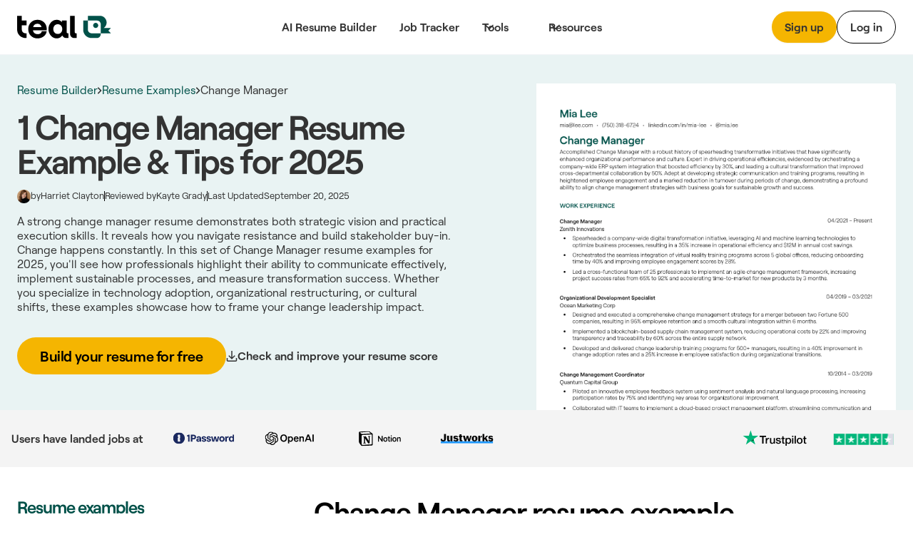

--- FILE ---
content_type: text/html
request_url: https://www.tealhq.com/resume-examples/change-manager
body_size: 42152
content:
<!DOCTYPE html><!-- Last Published: Thu Jan 22 2026 01:16:31 GMT+0000 (Coordinated Universal Time) --><html data-wf-domain="www.tealhq.com" data-wf-page="64e145e8f6f60b8a14be7d84" data-wf-site="62775a91cc3db44c787149de" lang="en" data-wf-collection="64e145e8f6f60b8a14be7dbf" data-wf-item-slug="change-manager"><head><meta charset="utf-8"/><title>1+ Change Manager Resume Examples [with Free Templates]</title><meta content="A strong change manager resume demonstrates both strategic vision and practical execution skills. It reveals how you navigate resistance and build stakeholder buy-in. Change happens constantly. In this set of Change Manager resume examples for 2025, you&#x27;ll see how professionals highlight their ability to communicate effectively, implement sustainable processes, and measure transformation success. Whether you specialize in technology adoption, organizational restructuring, or cultural shifts, these examples showcase how to frame your change leadership impact." name="description"/><meta content="1+ Change Manager Resume Examples [with Free Templates]" property="og:title"/><meta content="A strong change manager resume demonstrates both strategic vision and practical execution skills. It reveals how you navigate resistance and build stakeholder buy-in. Change happens constantly. In this set of Change Manager resume examples for 2025, you&#x27;ll see how professionals highlight their ability to communicate effectively, implement sustainable processes, and measure transformation success. Whether you specialize in technology adoption, organizational restructuring, or cultural shifts, these examples showcase how to frame your change leadership impact." property="og:description"/><meta content="" property="og:image"/><meta content="1+ Change Manager Resume Examples [with Free Templates]" property="twitter:title"/><meta content="A strong change manager resume demonstrates both strategic vision and practical execution skills. It reveals how you navigate resistance and build stakeholder buy-in. Change happens constantly. In this set of Change Manager resume examples for 2025, you&#x27;ll see how professionals highlight their ability to communicate effectively, implement sustainable processes, and measure transformation success. Whether you specialize in technology adoption, organizational restructuring, or cultural shifts, these examples showcase how to frame your change leadership impact." property="twitter:description"/><meta content="" property="twitter:image"/><meta property="og:type" content="website"/><meta content="summary_large_image" name="twitter:card"/><meta content="width=device-width, initial-scale=1" name="viewport"/><link href="https://cdn.prod.website-files.com/62775a91cc3db44c787149de/css/thq-2bc57a.shared.14d4a30db.min.css" rel="stylesheet" type="text/css" integrity="sha384-FNSjDbPV+oOK7HKkSVi2qImb6pAsjRbuCaN0qHtqlsqdOKiKGgwEZ6imqGJbgx8C" crossorigin="anonymous"/><style>@media (min-width:992px) {html.w-mod-js:not(.w-mod-ix) [data-w-id="1ea7303c-580d-eeae-dfb4-5f89e4ea094c"] {opacity:0;}}@media (max-width:991px) and (min-width:768px) {html.w-mod-js:not(.w-mod-ix) [data-w-id="1ea7303c-580d-eeae-dfb4-5f89e4ea094c"] {opacity:0;}}</style><script type="text/javascript">!function(o,c){var n=c.documentElement,t=" w-mod-";n.className+=t+"js",("ontouchstart"in o||o.DocumentTouch&&c instanceof DocumentTouch)&&(n.className+=t+"touch")}(window,document);</script><link href="https://cdn.prod.website-files.com/62775a91cc3db44c787149de/62974e314b5eb9517ab13691_favicon.png" rel="shortcut icon" type="image/x-icon"/><link href="https://cdn.prod.website-files.com/62775a91cc3db44c787149de/64b5bdf99a666bb0da0b1908_teal_webclip.png" rel="apple-touch-icon"/><!-- WEBFLOW CUSTOM HEAD CODE START -->

<!-- Existing Google Tag Manager loader script (DO NOT DELETE) -->
<script>(function(w,d,s,l,i){w[l]=w[l]||[];w[l].push({'gtm.start':
    new Date().getTime(),event:'gtm.js'});var f=d.getElementsByTagName(s)[0],
    j=d.createElement(s),dl=l!='dataLayer'?'&l='+l:'';j.async=true;j.src=
    'https://www.googletagmanager.com/gtm.js?id='+i+dl;f.parentNode.insertBefore(j,f);
    })(window,document,'script','dataLayer','GTM-MKVKQS9');</script>
    <!-- End Google Tag Manager -->
    
    <!-- [Keep all your existing CSS styles - no changes needed] -->
    <style>
     .cms-button a:hover {
        background: transparent !important;
        color: #000 !important;
    }
    /* ... rest of your CSS ... */
    </style>
    
    <!-- Amplitude Browser SDK 2.0 with Proper Configuration -->
    <script src="https://cdn.amplitude.com/script/ad3ec3c5c3953686fe374308e2e68fe7.js"></script>
    <script>
    window.amplitude.init('ad3ec3c5c3953686fe374308e2e68fe7', {
      // Explicit autocapture configuration
      autocapture: {
        attribution: true,        // UTM tracking
        pageViews: true,          // Page view events
        sessions: true,           // Session tracking
        formInteractions: true,   // Form tracking
        fileDownloads: true,      // Download tracking
        elementInteractions: true // Disable element click tracking (you have custom)
      },
      
      // Enable remote configuration for Session Replay control
      sessionReplaySampleRate: 0,
      fetchRemoteConfig: true,
    });
    </script>
    
    <!-- Amplitude Web Experimentation (if needed) -->
    <script type="text/javascript" src="https://cdn.amplitude.com/script/ad3ec3c5c3953686fe374308e2e68fe7.experiment.js"></script>
    
    <!-- PREVIOUS PAGE TRACKING -->
    <script>
    (function() {
        var pageHistory = sessionStorage.getItem('page_history') || '';
        var currentPage = window.location.pathname;
        
        var pages = pageHistory.split('|').filter(function(p) { return p; });
        var previousPage = pages.length > 0 ? pages[pages.length - 1] : 'direct';
        
        window.previousPage = previousPage;
        
        var pageArray = pageHistory.split('|').filter(function(p) { return p; });
        pageArray.push(currentPage);
        if (pageArray.length > 5) pageArray = pageArray.slice(-5);
        sessionStorage.setItem('page_history', pageArray.join('|'));
    })();
    </script>
    
    <!-- Browser Type Identification -->
    <script src="https://cdnjs.cloudflare.com/ajax/libs/UAParser.js/1.0.37/ua-parser.min.js"></script>
    <script>
    document.addEventListener("DOMContentLoaded", function () {
        // Initialize UAParser
        var parser = new UAParser();
        var r = parser.getResult();
    
        // Get the user system details
        window.system = {
            browser: r.browser.name || "Unknown",
            browserVersion: r.browser.version || "Unknown",
            os: r.os.name || "Unknown",
            osVersion: r.os.version || "Unknown",
            deviceVendor: r.device.vendor || "Unknown",
            deviceType: r.device.type || "Unknown",
            deviceModel: r.device.model || "Unknown",
        };
    
        // Send to Amplitude as user properties
        var identify = new amplitude.Identify()
            .set('device_type', window.system.deviceType)
            .set('device_vendor', window.system.deviceVendor)
            .set('device_model', window.system.deviceModel)
            .set('browser', window.system.browser)
            .set('browser_version', window.system.browserVersion)
            .set('os', window.system.os)
            .set('os_version', window.system.osVersion)
            .setOnce('first_landing', window.location.pathname); // Consolidated here
        
        amplitude.identify(identify);
        
        // Track page:shown with all properties
        var eventProperties = {
            'page': "website" + window.location.pathname,
            'Full Url': window.location.href,
            'previous_page': window.previousPage || 'direct',
            system: {
                browserSize: {
                    width: window.innerWidth,
                    height: window.innerHeight,
                },
                screenSize: {
                    width: window.screen.width,
                    height: window.screen.height,
                },
            },
        };
        amplitude.track('page:shown', eventProperties);
    });
    </script>
    
    <!-- Conceptual Analytics v1 -->
    <script>
    (function(w,d,s,o,f){w['ConceptualAnalytics']=o;w[o]=w[o]||function(){
    (w[o].q=w[o].q||[]).push(arguments)};w[o].l=1*new Date();
    var js=d.createElement(s),fjs=d.getElementsByTagName(s)[0];
    js.async=1;js.src=f;fjs.parentNode.insertBefore(js,fjs);
    }(window,document,'script','ca','https://o3wtzy.tealhq.com/analytics/loader-v1.js?key=64b6c1a3a9919c8c5cb579c091611b3ef0282e974cdd278e5ed7fd9fa3f721d8'));
    </script>
    
    <!-- WEBFLOW CUSTOM HEAD CODE END --><link rel="canonical" href="https://www.tealhq.com/resume-examples/change-manager" />
<script type="application/ld+json">
{
  "@context": "https://schema.org",
  "@graph": [
    {
      "@type": "FAQPage",
      "@id": "https://www.tealhq.com/resume-examples/software-engineer#faq",
      "url": "https://www.tealhq.com/resume-examples/software-engineer",
      "mainEntity": [
        {
          "@type": "Question",
          "name": "How long should a Change Manager's resume be?",
          "acceptedAnswer": {
            "@type": "Answer",
            "text": "According to a 2024 Robert Half survey of IT hiring managers, 83% prefer Change Manager resumes of 1-2 pages, with experienced professionals (7+ years) utilizing the full two pages. For Change Managers with less than 5 years of experience, a single page is optimal. Recent LinkedIn Talent Solutions data shows that recruiters spend only 7.4 seconds scanning resumes initially, making conciseness crucial. Focus space on quantifiable change implementation metrics, stakeholder management achievements, and specific methodologies applied. Be brief. When trimming content, prioritize recent relevant experience over older roles. The most successful Change Manager resumes demonstrate impact through metrics like adoption rates, training effectiveness percentages, and project timeline adherence rather than listing responsibilities.."
          }
        },
        {
          "@type": "Question",
          "name": "What is the best way to format a Change Manager resume?",
          "acceptedAnswer": {
            "@type": "Answer",
            "text": "According to 2025 Workable recruitment platform data, 71% of Change Manager roles are initially screened using ATS software, making a hybrid chronological-functional format most effective. This structure highlights both career progression and transferable skills. Research from TopResume indicates that Change Manager resumes with clearly delineated sections for &quot;Change Implementation Experience,&quot; &quot;Stakeholder Management,&quot; and &quot;Methodology Expertise&quot; receive 27% more interview invitations. Use clean, consistent formatting with strategic white space. Include a professional summary focused on change leadership capabilities. Recent JobScan analysis shows that Change Manager resumes with quantifiable achievements in each role receive 43% more responses than those with responsibilities alone. Maintain consistent formatting throughout.."
          }
        },
        {
          "@type": "Question",
          "name": "What certifications should I include on my Change Manager resume?",
          "acceptedAnswer": {
            "@type": "Answer",
            "text": "According to the 2025 Project Management Institute survey, 78% of organizations now prefer Change Managers with formal certifications. The most valued credentials include Prosci Change Management Certification (requested in 67% of job postings), APMG Change Management Practitioner (growing at 23% annually), and the newer ACMP Certified Change Management Professional (CCMP) (seen in 41% of senior-level postings). LinkedIn Professional data shows Change Managers with these certifications command 18-24% higher salaries. List certifications prominently in a dedicated section near the top of your resume. For maximum impact, include certification date and any notable achievements during the certification process. Keep it relevant. Only include certifications that directly relate to change management or complementary disciplines.."
          }
        },
        {
          "@type": "Question",
          "name": "What are the most common resume mistakes to avoid as a Change Manager?",
          "acceptedAnswer": {
            "@type": "Answer",
            "text": "According to resume analysis by TopResume, 64% of Change Manager resumes fail to quantify impact, focusing instead on responsibilities. Solution: Include metrics like &quot;Increased adoption rates by 42%&quot; or &quot;Reduced resistance by implementing structured feedback loops with 87% participation.&quot; Resume screening data shows 53% of Change Manager applicants use generic change terminology without demonstrating methodology expertise. Solution: Specify methodologies (Prosci ADKAR, Kotter, etc.) and how you&#39;ve applied them to specific situations. Finally, 38% neglect to highlight stakeholder management capabilities. Fix this by detailing experience with executive stakeholders, cross-functional teams, and resistant groups. Tailor everything. According to JobScan, Change Manager resumes customized to specific job descriptions receive 59% more interview invitations than generic versions.."
          }
        }
      ]
    },
    {
      "@type": "BreadcrumbList",
      "@id": "https://www.tealhq.com/resume-examples/change-manager#breadcrumb",
      "itemListElement": [
        {
          "@type": "ListItem",
          "position": 1,
          "item": {
            "@id": "https://www.tealhq.com",
            "name": "Home"
          }
        },
        {
          "@type": "ListItem",
          "position": 2,
          "item": {
            "@id": "https://www.tealhq.com/resume-examples",
            "name": "Resume Examples"
          }
        },
        {
          "@type": "ListItem",
          "position": 3,
          "item": {
            "@id": "https://www.tealhq.com/resume-examples/change-manager",
            "name": "1 Change Manager Resume Examples"
          }
        }
      ]
    }
  ]
}
</script></head><body><div data-w-id="a13ce6ee-ae2f-565a-431b-7fc261fc276d" data-animation="default" data-collapse="medium" data-duration="400" data-easing="ease" data-easing2="ease" role="banner" class="megamenu-navbar_component w-nav"><div class="w-embed"><style>
.balance, [balance] {text-wrap:balance;}
[pretty] {text-wrap:pretty;}
</style></div><div role="banner" class="navbar-megamenu_container"><a href="/" class="teal-navbar_logo-link w-nav-brand"><div class="uui-logo_component"><img src="https://cdn.prod.website-files.com/62775a91cc3db44c787149de/62775d8abf9f57629c567a0a_Group%201148.svg" loading="lazy" alt="Teal" class="uui-logo_logotype"/></div></a><nav role="navigation" class="n-navbar-megamenu_menu w-nav-menu"><div class="uui-navbar_menu-right"><div class="navbar-megamenu_button-wrapper"><a href="https://app.tealhq.com/sign-in" class="button-secondary-gray show-tablet w-inline-block"><div>Log in</div></a><a href="https://app.tealhq.com/sign-up" class="navbar-megamenu-button hide-on-mobile w-inline-block"><div>Sign up</div></a><a href="https://app.tealhq.com/sign-in" class="navbar-button-secondary hide-tablet w-inline-block"><div>Log in</div></a></div></div><div role="navigation" class="navbar-megamenu_menu-left"><a href="/tools/resume-builder" class="navbar-link-megamenu w-nav-link">AI Resume Builder</a><a href="/tools/job-tracker" class="navbar-link-megamenu w-nav-link">Job Tracker</a><div data-hover="true" data-delay="300" data-w-id="a13ce6ee-ae2f-565a-431b-7fc261fc2778" class="navbar-megamenu_menu-dropdown w-dropdown"><div role="button" class="navbar-megamenu_dropdown-toggle w-dropdown-toggle"><div aria-haspopup="true" class="uui-dropdown-icon w-embed"><svg width="20" height="20" viewBox="0 0 20 20" fill="none" xmlns="http://www.w3.org/2000/svg">
<path d="M5 7.5L10 12.5L15 7.5" stroke="currentColor" stroke-width="1.67" stroke-linecap="round" stroke-linejoin="round"/>
</svg></div><a role="button" href="#" class="navbar-dropdown-link">Tools</a></div><nav class="uui-navbar_dropdown-list w-dropdown-list"><div class="navbar-megamenu_container"><div class="uui-navbar_dropdown-content"><div class="navbar-megamenu_dropdown-content-left"><div class="navbar-megamenu_dropdown-link-list-more"><a href="/tools" class="navbar-megamenu_dropdown-link w-inline-block"><div class="navbar-megamenu_icon-wrapper"><div class="icon-featured-large"><svg xmlns="http://www.w3.org/2000/svg" width="100%" viewBox="0 0 44 42" fill="none" class="uui-icon-1x1-xsmall"><path fill-rule="evenodd" clip-rule="evenodd" d="M8 16.6242C8 13.3023 10.6929 10.6094 14.0148 10.6094H23.2375C26.5594 10.6094 29.2523 13.3023 29.2523 16.6242V29.9851C29.2523 33.3069 26.5594 35.9999 23.2375 35.9999H14.0148C10.6929 35.9999 8 33.307 8 29.9851V16.6242ZM14.0148 14.6192C12.9075 14.6192 12.0099 15.5169 12.0099 16.6242V29.9851C12.0099 31.0924 12.9075 31.99 14.0148 31.99H23.2375C24.3448 31.99 25.2424 31.0924 25.2424 29.9851V16.6242C25.2424 15.5169 24.3448 14.6192 23.2375 14.6192H14.0148Z" fill="#B58D47"></path><path fill-rule="evenodd" clip-rule="evenodd" d="M18.1884 9.13494H24.2294C25.9746 9.13494 27.5521 9.85304 28.6826 11.0099H31.2572C32.3645 11.0099 33.2622 11.9075 33.2622 13.0148V25.4454C33.2622 26.5527 32.3645 27.4503 31.2572 27.4503H30.4553V31.2492C30.4553 31.3198 30.4541 31.3901 30.4517 31.4602H31.2572C34.5791 31.4602 37.272 28.7673 37.272 25.4454V13.0148C37.272 9.69292 34.5791 7 31.2572 7H22.7848C20.9414 7 19.2918 7.8292 18.1884 9.13494Z" fill="#B58D47"></path><path fill-rule="evenodd" clip-rule="evenodd" d="M23.454 20.0809H13.7982V16.873H23.454V20.0809Z" fill="#B58D47"></path><path fill-rule="evenodd" clip-rule="evenodd" d="M23.454 24.9081H13.7982V21.7002H23.454V24.9081Z" fill="#B58D47"></path><path fill-rule="evenodd" clip-rule="evenodd" d="M23.454 29.7372H13.7982V26.5293H23.454V29.7372Z" fill="#B58D47"></path></svg></div></div><div class="navbar-megamenu_item-right"><div class="navbar-megamenu_item-heading">All Tools</div><div class="navbar-text-size-small">Powerful tools to move your career forward, from resume and cover letter builders to job tracking, interview practice, and salary negotiation.</div></div></a><a href="/tool/resume-job-description-match" class="navbar-megamenu_dropdown-link w-inline-block"><div class="navbar-megamenu_icon-wrapper"><div class="icon-featured-large"><div class="uui-icon-1x1-xsmall is-versmall w-embed"><svg width="60" height="72" viewBox="0 0 60 72" fill="none" xmlns="http://www.w3.org/2000/svg">
<path fill-rule="evenodd" clip-rule="evenodd" d="M60 71.5H0V63.5H60V71.5Z" fill="#2427AB"/>
<path fill-rule="evenodd" clip-rule="evenodd" d="M53.6025 10.2887L47.3118 3.99797L47.2781 3.96417C47.1358 3.82107 46.7557 3.43878 46.3587 3.10175C45.8529 2.67233 44.8245 1.87257 43.3069 1.37911C41.5004 0.791662 39.5542 0.790933 37.7472 1.37702C36.2293 1.86935 35.2002 2.66834 34.6941 3.09738C34.2969 3.43409 33.9165 3.81607 33.7741 3.95908L33.7741 3.95911L33.7404 3.99289L3.11072 34.5767L3.09823 34.5891C3.03854 34.6485 2.84141 34.8445 2.65515 35.0483C2.40281 35.3244 2.00943 35.7841 1.62255 36.4147C1.1282 37.2205 0.763879 38.0991 0.542991 39.0182C0.370124 39.7376 0.322774 40.3407 0.305673 40.7144C0.293056 40.9901 0.293643 41.268 0.293821 41.3523L0.293822 41.3523L0.293849 41.37L0.293857 47.6939L0.293756 47.7417L0.293756 47.7417C0.293177 47.9437 0.291634 48.483 0.334051 49.0021C0.388097 49.6636 0.549895 50.9571 1.2748 52.3798C2.13766 54.0733 3.51449 55.4501 5.20794 56.3129C6.63064 57.0378 7.92412 57.1997 8.5856 57.2537C9.10475 57.2961 9.64399 57.2946 9.84601 57.294H9.84607L9.89385 57.2939H16.9253L16.9431 57.2939H16.9433C17.029 57.2941 17.3108 57.2947 17.5902 57.2817C17.9689 57.2642 18.5811 57.2155 19.3106 57.0376C20.2423 56.8104 21.1316 56.4357 21.945 55.9278C22.5819 55.53 23.0444 55.126 23.3215 54.8673C23.5261 54.6762 23.7227 54.474 23.7822 54.4128L23.7947 54.4L53.6836 23.7829L53.7166 23.7493L53.7166 23.7493C53.8565 23.6069 54.2316 23.2248 54.562 22.8264C54.9837 22.3177 55.7642 21.2891 56.2403 19.7808C56.8079 17.9824 56.7963 16.0512 56.2071 14.2598C55.7129 12.7573 54.9201 11.7382 54.4922 11.2346C54.1572 10.8402 53.7775 10.4627 53.6359 10.322L53.6358 10.3219L53.6025 10.2887ZM39.393 9.65398C39.7891 9.25853 39.9871 9.0608 40.2153 8.98677C40.4161 8.92165 40.6324 8.92173 40.8331 8.987C41.0613 9.0612 41.2592 9.25908 41.6549 9.65483L47.9456 15.9455C48.3373 16.3373 48.5332 16.5331 48.6076 16.7594C48.6731 16.9584 48.6744 17.173 48.6113 17.3728C48.5396 17.5999 48.3461 17.7981 47.9591 18.1946L45.683 20.5261L37.1003 11.9433L39.393 9.65398ZM31.4392 17.5959L8.76333 40.2378C8.59007 40.4108 8.50344 40.4973 8.44148 40.5983C8.38655 40.6878 8.34607 40.7854 8.32153 40.8875C8.29385 41.0027 8.29385 41.1252 8.29385 41.37L8.29385 47.6939C8.29385 48.2539 8.29386 48.534 8.40285 48.7479C8.49872 48.936 8.6517 49.089 8.83986 49.1849C9.05378 49.2939 9.3338 49.2939 9.89385 49.2939H16.9253C17.1739 49.2939 17.2982 49.2939 17.415 49.2654C17.5185 49.2402 17.6173 49.1985 17.7077 49.1421C17.8097 49.0784 17.8965 48.9895 18.0702 48.8116L40.0943 26.251L31.4392 17.5959Z" fill="#2427AB"/>
</svg></div></div></div><div class="navbar-megamenu_item-right"><div class="navbar-megamenu_item-heading">Resume Job Description Match</div><div class="navbar-text-size-small">Quickly match and compare your existing resume to the job description of any role for a personalized Match Score.</div></div></a><a href="https://www.tealhq.com/tool/resume-bullet-point-generator" class="navbar-megamenu_dropdown-link w-inline-block"><div class="navbar-megamenu_icon-wrapper"><div class="icon-featured-large"><svg xmlns="http://www.w3.org/2000/svg" width="100%" viewBox="0 0 16 18" fill="none" class="uui-icon-1x1-xsmall is-versmall"><path fill-rule="evenodd" clip-rule="evenodd" d="M4.89534 0V0.979067H3.6715C1.64379 0.979067 0 2.62285 0 4.65057V13.9517C0 15.9794 1.64379 17.6232 3.6715 17.6232H11.9936C14.0213 17.6232 15.6651 15.9794 15.6651 13.9517V4.65057C15.6651 2.62285 14.0213 0.979067 11.9936 0.979067H10.7697V0H4.89534ZM3.6715 3.42673C2.9956 3.42673 2.44767 3.97466 2.44767 4.65057V13.9517C2.44767 14.6276 2.9956 15.1755 3.6715 15.1755H11.9936C12.6695 15.1755 13.2174 14.6276 13.2174 13.9517V4.65057C13.2174 3.97466 12.6695 3.42673 11.9936 3.42673H10.7697V4.4058H4.89534V3.42673H3.6715ZM9.05637 2.9372H6.6087V1.4686H9.05637V2.9372ZM5.8744 5.8744V7.83254H3.91627V5.8744H5.8744ZM11.7488 7.83254H6.85347V5.8744L11.7488 5.8744V7.83254ZM6.85347 10.7697H11.7488V8.8116H6.85347V10.7697ZM6.85347 13.7069L11.7488 13.7069V11.7488H6.85347V13.7069ZM5.8744 8.8116V10.7697H3.91627V8.8116H5.8744ZM5.8744 11.7488V13.7069H3.91627V11.7488H5.8744Z" fill="#E84E30"></path></svg></div></div><div class="navbar-megamenu_item-right"><div class="navbar-megamenu_item-heading">Resume Bullet Point Generator</div><div class="navbar-text-size-small">Generate metric-focused resume bullet points that highlight your biggest career achievements.</div></div></a></div><div class="navbar-megamenu_dropdown-link-list-more"><a href="https://www.tealhq.com/tool/resume-keyword-scanner" class="navbar-megamenu_dropdown-link w-inline-block"><div class="navbar-megamenu_icon-wrapper"><div class="icon-featured-large"><svg xmlns="http://www.w3.org/2000/svg" width="100%" viewBox="0 0 44 42" fill="none" class="uui-icon-1x1-xsmall"><rect x="16" y="11" width="21" height="4" rx="2" fill="#005149"></rect><rect x="7" y="11" width="5" height="4" rx="1" fill="#005149"></rect><rect x="16" y="19" width="21" height="4" rx="2" fill="#005149"></rect><rect x="7" y="19" width="5" height="4" rx="1" fill="#005149"></rect><rect x="16" y="27" width="21" height="4" rx="2" fill="#005149"></rect><rect x="7" y="27" width="5" height="4" rx="1" fill="#005149"></rect></svg></div></div><div class="navbar-megamenu_item-right"><div class="navbar-megamenu_item-heading">Resume Keyword Scanner</div><div class="navbar-text-size-small">Analyze and refine your resume keyword usage to align with the details of the job you&#x27;re applying for.</div></div></a><a href="https://www.tealhq.com/tool/resume-checker" class="navbar-megamenu_dropdown-link w-inline-block"><div class="navbar-megamenu_icon-wrapper"><div class="icon-featured-large"><div class="uui-icon-1x1-xsmall w-embed"><svg width="48" height="48" viewBox="0 0 48 48" fill="none" xmlns="http://www.w3.org/2000/svg">
<path fill-rule="evenodd" clip-rule="evenodd" d="M39.5 39V25H30.5V17H21.5V9H8.5V39H39.5ZM17.5 13H12.5V35H17.5V13ZM30.5 29V35H35.5V29H30.5ZM26.5 21H21.5V35H26.5V21Z" fill="#791E3F"/>
</svg></div></div></div><div class="navbar-megamenu_item-right"><div class="navbar-megamenu_item-heading">Resume Checker</div><div class="navbar-text-size-small">Quickly check your current resume score to see how it stacks up to the job you&#x27;re applying to.</div></div></a><a href="https://www.tealhq.com/tool/resume-summary-generator" class="navbar-megamenu_dropdown-link w-inline-block"><div class="navbar-megamenu_icon-wrapper"><div class="icon-featured-large"><div class="uui-icon-1x1-xsmall is-small w-embed"><svg width="72" height="73" viewBox="0 0 72 73" fill="none" xmlns="http://www.w3.org/2000/svg">
<path fill-rule="evenodd" clip-rule="evenodd" d="M61 0.5C63.2091 0.5 65 2.29086 65 4.5V7.5H68C70.2091 7.5 72 9.29086 72 11.5C72 13.7091 70.2091 15.5 68 15.5H65V18.5C65 20.7091 63.2091 22.5 61 22.5C58.7909 22.5 57 20.7091 57 18.5V15.5H54C51.7909 15.5 50 13.7091 50 11.5C50 9.29086 51.7909 7.5 54 7.5H57V4.5C57 2.29086 58.7909 0.5 61 0.5ZM11.402 56.0147C9.83992 57.5768 9.83991 60.1095 11.402 61.6716C12.9641 63.2337 15.4968 63.2337 17.0589 61.6716L36.2868 42.4436L30.6299 36.7868L11.402 56.0147ZM45.7868 32.9436L41.9436 36.7868L36.2868 31.1299L40.1299 27.2868C41.692 25.7247 44.2247 25.7247 45.7868 27.2868C47.3489 28.8489 47.3489 31.3815 45.7868 32.9436ZM52.8579 40.0147L24.1299 68.7426C18.6626 74.21 9.79828 74.21 4.33094 68.7426C-1.1364 63.2753 -1.1364 54.411 4.33094 48.9437L33.0589 20.2157C38.5262 14.7484 47.3905 14.7484 52.8579 20.2157C58.3252 25.6831 58.3252 34.5474 52.8579 40.0147ZM65 41.5C65 39.2909 63.2091 37.5 61 37.5C58.7909 37.5 57 39.2909 57 41.5V44.5H54C51.7909 44.5 50 46.2909 50 48.5C50 50.7091 51.7909 52.5 54 52.5H57V55.5C57 57.7091 58.7909 59.5 61 59.5C63.2091 59.5 65 57.7091 65 55.5V52.5H68C70.2091 52.5 72 50.7091 72 48.5C72 46.2909 70.2091 44.5 68 44.5H65V41.5ZM30 10.5C32.7614 10.5 35 8.26142 35 5.5C35 2.73858 32.7614 0.5 30 0.5C27.2386 0.5 25 2.73858 25 5.5C25 8.26142 27.2386 10.5 30 10.5Z" fill="#005149"/>
</svg></div></div></div><div class="navbar-megamenu_item-right"><div class="navbar-megamenu_item-heading">Resume Summary Generator</div><div class="navbar-text-size-small">Take your current resume to the next level and generate a tailored, attention-grabbing summary that makes an impact.</div></div></a></div></div></div></div></nav></div><div data-hover="true" data-delay="300" data-w-id="a13ce6ee-ae2f-565a-431b-7fc261fc27cb" class="navbar-megamenu_menu-dropdown w-dropdown"><div role="button" class="navbar-megamenu_dropdown-toggle w-dropdown-toggle"><div class="uui-dropdown-icon w-embed"><svg width="20" height="20" viewBox="0 0 20 20" fill="none" xmlns="http://www.w3.org/2000/svg">
<path d="M5 7.5L10 12.5L15 7.5" stroke="currentColor" stroke-width="1.67" stroke-linecap="round" stroke-linejoin="round"/>
</svg></div><div>Resources</div></div><nav class="uui-navbar_dropdown-list w-dropdown-list"><div class="navbar-megamenu_container"><div class="uui-navbar_dropdown-content"><div class="navbar-megamenu_heading career-resources">Career Resources</div><div class="navbar-megamenu_dropdown-content-more"><div class="navbar-megamenu_dropdown-link-list-more"><a id="w-node-a13ce6ee-ae2f-565a-431b-7fc261fc27d7-61fc276d" href="/career-hub" class="navbar-megamenu_dropdown-link w-inline-block"><div class="navbar-megamenu_icon-wrapper"><div class="icon-featured-small"><div class="uui-icon-1x1-xsmall w-embed"><svg width="32" height="32" viewBox="0 0 32 32" fill="none" xmlns="http://www.w3.org/2000/svg">
<path d="M9 14.6666V23C9 24.8409 10.4924 26.3333 12.3333 26.3333H19.6667C21.5076 26.3333 23 24.8409 23 23V14.6666" stroke="black" stroke-width="3.33333"/>
<path d="M27.6667 22.6667L27.6667 12" stroke="black" stroke-width="3.33333"/>
<path d="M5.25464 10.5093C4.69 10.7916 4.33333 11.3687 4.33333 12C4.33333 12.6313 4.69 13.2084 5.25464 13.4907L15.2546 18.4907C15.7239 18.7253 16.2761 18.7253 16.7454 18.4907L26.7454 13.4907C27.31 13.2084 27.6667 12.6313 27.6667 12C27.6667 11.3687 27.31 10.7916 26.7454 10.5093L16.7454 5.50929C16.2761 5.27468 15.7239 5.27468 15.2546 5.50929L5.25464 10.5093Z" stroke="black" stroke-width="3.33333" stroke-linejoin="round"/>
</svg></div></div></div><div class="navbar-megamenu_item-right"><div class="navbar-megamenu_item-heading">Career Hub</div><div class="navbar-text-size-small">Visit the blog to see job search strategies, resume tips, cover letter tactics, and more insights.</div></div></a><a href="https://www.tealhq.com/job-search" class="navbar-megamenu_dropdown-link w-inline-block"><div class="navbar-megamenu_icon-wrapper"><div class="icon-featured-small"><div class="uui-icon-1x1-xsmall w-embed"><svg width="32" height="32" viewBox="0 0 32 32" fill="none" xmlns="http://www.w3.org/2000/svg">
<path d="M8 28V21.3333C8 19.4924 9.49238 18 11.3333 18H20.6667C22.5076 18 24 19.4924 24 21.3333V28" stroke="black" stroke-width="3.33333"/>
<rect x="10.6667" y="5.66669" width="10.6667" height="10.6667" rx="3.33333" stroke="black" stroke-width="3.33333"/>
</svg></div></div></div><div class="navbar-megamenu_item-right"><div class="navbar-megamenu_item-heading">Tech Job Board</div><div class="navbar-text-size-small">Millions of jobs, daily updates, and curated job seeker insights to help you find the right role.</div></div></a><a href="/cover-letter-templates" class="navbar-megamenu_dropdown-link w-inline-block"><div class="navbar-megamenu_icon-wrapper"><div class="icon-featured-small"><div class="uui-icon-1x1-xsmall w-embed"><svg width="32" height="32" viewBox="0 0 32 32" fill="none" xmlns="http://www.w3.org/2000/svg">
<path d="M5.66667 11.6666C5.66667 9.82564 7.15906 8.33325 9.00001 8.33325H23C24.841 8.33325 26.3333 9.82564 26.3333 11.6666V17.6666C26.3333 19.5075 24.841 20.9999 23 20.9999H12.0635L8.94742 23.5979C7.64485 24.684 5.66667 23.7577 5.66667 22.0618V11.6666Z" stroke="black" stroke-width="3.33333"/>
<rect x="14" y="12.6667" width="4" height="4" rx="2" fill="black"/>
<rect x="9" y="12.6667" width="4" height="4" rx="2" fill="black"/>
<rect x="19" y="12.6667" width="4" height="4" rx="2" fill="black"/>
</svg></div></div></div><div class="navbar-megamenu_item-right"><div class="navbar-megamenu_item-heading">Cover Letter Templates</div><div class="navbar-text-size-small">Choose from over 100 professionally designed cover letter templates for your next application.</div></div></a><a href="/resume" class="navbar-megamenu_dropdown-link w-inline-block"><div class="navbar-megamenu_icon-wrapper"><div class="icon-featured-small"><div class="uui-icon-1x1-xsmall w-embed"><svg width="32" height="32" viewBox="0 0 32 32" fill="none" xmlns="http://www.w3.org/2000/svg">
<path d="M16 5C11.7658 5 8.33333 8.60177 8.33333 13.0448C8.33333 16.2176 10.0838 17.6282 12.6267 20.271V25C12.6267 26.1046 13.5221 27 14.6267 27H17.3733C18.4779 27 19.3733 26.1046 19.3733 25V20.271C21.9162 17.6282 23.6667 16.2176 23.6667 13.0448C23.6667 8.60177 20.2342 5 16 5Z" stroke="black" stroke-width="3.33333"/>
<path d="M12.6267 20.6667H19.0667" stroke="black" stroke-width="2.66667"/>
</svg></div></div></div><div class="navbar-megamenu_item-right"><div class="navbar-megamenu_item-heading">Resume Hub</div><div class="navbar-text-size-small">The complete resume guide to get you hired</div></div></a></div><div class="navbar-megamenu_dropdown-link-list-more"><a href="/resume-examples" class="navbar-megamenu_dropdown-link w-inline-block"><div class="navbar-megamenu_icon-wrapper"><div class="icon-featured-small"><div class="uui-icon-1x1-xsmall w-embed"><svg width="32" height="32" viewBox="0 0 32 32" fill="none" xmlns="http://www.w3.org/2000/svg">
<path fill-rule="evenodd" clip-rule="evenodd" d="M23.775 7.5C23.775 6.94772 23.3273 6.5 22.775 6.5H9.725C9.17272 6.5 8.725 6.94772 8.725 7.5L8.725 12.5C8.725 13.0523 9.17272 13.5 9.725 13.5H22.775C23.3273 13.5 23.775 13.0523 23.775 12.5V7.5ZM8.725 3.5C6.94388 3.5 5.5 4.84315 5.5 6.5V13.5C5.5 15.1569 6.94388 16.5 8.725 16.5H23.775C25.5561 16.5 27 15.1569 27 13.5V6.5C27 4.84315 25.5561 3.5 23.775 3.5H8.725Z" fill="black"/>
<path fill-rule="evenodd" clip-rule="evenodd" d="M12.5 21.7273C12.5 21.175 12.0523 20.7273 11.5 20.7273H9.5C8.94772 20.7273 8.5 21.175 8.5 21.7273V24.2727C8.5 24.825 8.94772 25.2727 9.5 25.2727H11.5C12.0523 25.2727 12.5 24.825 12.5 24.2727V21.7273ZM8.5 18C6.84315 18 5.5 19.221 5.5 20.7273V25.2727C5.5 26.779 6.84315 28 8.5 28H12.5C14.1569 28 15.5 26.779 15.5 25.2727V20.7273C15.5 19.221 14.1569 18 12.5 18H8.5Z" fill="black"/>
<path fill-rule="evenodd" clip-rule="evenodd" d="M24 21.7273C24 21.175 23.5523 20.7273 23 20.7273H21C20.4477 20.7273 20 21.175 20 21.7273V24.2727C20 24.825 20.4477 25.2727 21 25.2727H23C23.5523 25.2727 24 24.825 24 24.2727V21.7273ZM20 18C18.3431 18 17 19.221 17 20.7273V25.2727C17 26.779 18.3431 28 20 28H24C25.6569 28 27 26.779 27 25.2727V20.7273C27 19.221 25.6569 18 24 18H20Z" fill="black"/>
</svg></div></div></div><div class="navbar-megamenu_item-right"><div class="navbar-megamenu_item-heading">Resume Examples</div><div class="navbar-text-size-small">2,000+ resume examples and  job-specific templates to help your 2025 job search.</div></div></a><a href="/resume-templates" class="navbar-megamenu_dropdown-link w-inline-block"><div class="navbar-megamenu_icon-wrapper"><div class="icon-featured-small"><div class="uui-icon-1x1-xsmall w-embed"><svg width="32" height="32" viewBox="0 0 32 32" fill="none" xmlns="http://www.w3.org/2000/svg">
<path d="M11.3333 13H20.6667V9.66667H11.3333V13Z" fill="#000000"/>
<path d="M20.6667 17.6667H11.3333V14.3333H20.6667V17.6667Z" fill="#000000"/>
<path d="M11.3333 22.3333H20.6667V19H11.3333V22.3333Z" fill="#000000"/>
<path fill-rule="evenodd" clip-rule="evenodd" d="M11 4C8.23858 4 6 6.23858 6 9V23C6 25.7614 8.23858 28 11 28H21C23.7614 28 26 25.7614 26 23V9C26 6.23858 23.7614 4 21 4H11ZM9.33333 9C9.33333 8.07953 10.0795 7.33333 11 7.33333H21C21.9205 7.33333 22.6667 8.07953 22.6667 9V23C22.6667 23.9205 21.9205 24.6667 21 24.6667H11C10.0795 24.6667 9.33333 23.9205 9.33333 23V9Z" fill="#000000"/>
</svg></div></div></div><div class="navbar-megamenu_item-right"><div class="navbar_item-title-wrapper"><div class="navbar-megamenu_item-heading">Resume Templates</div></div><div class="navbar-text-size-small">Hit the ground running with an official Teal resume template designed with best practices. </div></div></a><a href="/resume-synonyms" class="navbar-megamenu_dropdown-link w-inline-block"><div class="navbar-megamenu_icon-wrapper"><div class="icon-featured-small"><div class="uui-icon-1x1-xsmall w-embed"><svg width="32" height="32" viewBox="0 0 32 32" fill="none" xmlns="http://www.w3.org/2000/svg">
<path fill-rule="evenodd" clip-rule="evenodd" d="M11 4C8.23858 4 6 6.23858 6 9V23C6 25.7614 8.23858 28 11 28H21C23.7614 28 26 25.7614 26 23V9C26 6.23858 23.7614 4 21 4H11ZM9.33333 9C9.33333 8.07953 10.0795 7.33333 11 7.33333H21C21.9205 7.33333 22.6667 8.07953 22.6667 9V23C22.6667 23.9205 21.9205 24.6667 21 24.6667H11C10.0795 24.6667 9.33333 23.9205 9.33333 23V9Z" fill="black"/>
<path d="M14.4 13.2C14.4 12.36 14.96 11.8 15.8 11.8C16.64 11.8 17.2 12.36 17.2 13.2C17.2 14.04 16.64 14.6 15.8 14.6H14.4V18.8H17.2V17.12C18.88 16.56 20 15.02 20 13.2C20 10.82 18.18 9 15.8 9C13.42 9 11.6 10.82 11.6 13.2H14.4Z" fill="black"/>
<path d="M14.4 20.2H17.2V23H14.4V20.2Z" fill="black"/>
</svg></div></div></div><div class="navbar-megamenu_item-right"><div class="navbar-megamenu_item-heading">Resume Synonyms</div><div class="navbar-text-size-small">Use our library of 900+ synonyms to find the perfect words for your next resume.</div></div></a></div><div class="navbar-megamenu_dropdown-link-list-more"><a href="/cover-letter-examples" class="navbar-megamenu_dropdown-link w-inline-block"><div class="navbar-megamenu_icon-wrapper"><div class="icon-featured-small"><div class="uui-icon-1x1-xsmall w-embed"><svg width="32" height="32" viewBox="0 0 32 32" fill="none" xmlns="http://www.w3.org/2000/svg">
<path d="M8.66663 3.77783C6.58885 3.77783 4.99995 5.36672 4.99995 7.4445V24.5556C4.99995 26.6334 6.58885 28.2223 8.66663 28.2223H25.254C26.2183 28.2223 27 27.4406 27 26.4763V5.52387C27 4.55956 26.2183 3.77783 25.254 3.77783H8.66663ZM7.4444 24.5556V7.4445C7.4444 6.71117 7.93329 6.22228 8.66663 6.22228H9.88885V25.7779H8.66663C7.93329 25.7779 7.4444 25.289 7.4444 24.5556ZM24.5555 24.9049C24.5555 25.387 24.1647 25.7779 23.6825 25.7779H12.3333V6.22228H23.6825C24.1647 6.22228 24.5555 6.61314 24.5555 7.0953V24.9049Z" fill="black" stroke="black" stroke-width="0.2"/>
<path d="M17.2222 13.5556C17.2222 12.8223 17.7111 12.3334 18.4444 12.3334C19.1778 12.3334 19.6667 12.8223 19.6667 13.5556C19.6667 14.2889 19.1778 14.7778 18.4444 14.7778H17.2222V18.4445H19.6667V16.9778C21.1333 16.4889 22.1111 15.1445 22.1111 13.5556C22.1111 11.4778 20.5222 9.88892 18.4444 9.88892C16.3667 9.88892 14.7778 11.4778 14.7778 13.5556H17.2222Z" fill="black"/>
<path d="M17.2222 19.6667H19.6667V22.1112H17.2222V19.6667Z" fill="black"/>
</svg></div></div></div><div class="navbar-megamenu_item-right"><div class="navbar_item-title-wrapper"><div class="navbar-megamenu_item-heading">Cover Letter Examples</div></div><div class="navbar-text-size-small">1,500+ cover letter examples to help you craft a meaningful narrative in your next application.</div></div></a><a href="/cv-examples" class="navbar-megamenu_dropdown-link w-inline-block"><div class="navbar-megamenu_icon-wrapper"><div class="icon-featured-small"><div class="uui-icon-1x1-xsmall w-embed"><svg width="32" height="32" viewBox="0 0 32 32" fill="none" xmlns="http://www.w3.org/2000/svg">
<path d="M11.3333 13H20.6667V9.66667H11.3333V13Z" fill="#000000"/>
<path d="M20.6667 17.6667H11.3333V14.3333H20.6667V17.6667Z" fill="#000000"/>
<path d="M11.3333 22.3333H20.6667V19H11.3333V22.3333Z" fill="#000000"/>
<path fill-rule="evenodd" clip-rule="evenodd" d="M11 4C8.23858 4 6 6.23858 6 9V23C6 25.7614 8.23858 28 11 28H21C23.7614 28 26 25.7614 26 23V9C26 6.23858 23.7614 4 21 4H11ZM9.33333 9C9.33333 8.07953 10.0795 7.33333 11 7.33333H21C21.9205 7.33333 22.6667 8.07953 22.6667 9V23C22.6667 23.9205 21.9205 24.6667 21 24.6667H11C10.0795 24.6667 9.33333 23.9205 9.33333 23V9Z" fill="#000000"/>
</svg></div></div></div><div class="navbar-megamenu_item-right"><div class="navbar-megamenu_item-heading">CV Examples</div><div class="navbar-text-size-small">Explore 1,500+ CV samples and formatting tips to land your next interview faster.</div></div></a><a href="/career-paths" class="navbar-megamenu_dropdown-link w-inline-block"><div class="navbar-megamenu_icon-wrapper"><div class="icon-featured-small"><div class="uui-icon-1x1-xsmall w-embed"><svg width="32" height="32" viewBox="0 0 32 32" fill="none" xmlns="http://www.w3.org/2000/svg">
<path d="M16 5C11.7658 5 8.33333 8.60177 8.33333 13.0448C8.33333 16.2176 10.0838 17.6282 12.6267 20.271V25C12.6267 26.1046 13.5221 27 14.6267 27H17.3733C18.4779 27 19.3733 26.1046 19.3733 25V20.271C21.9162 17.6282 23.6667 16.2176 23.6667 13.0448C23.6667 8.60177 20.2342 5 16 5Z" stroke="black" stroke-width="3.33333"/>
<path d="M12.6267 20.6667H19.0667" stroke="black" stroke-width="2.66667"/>
</svg></div></div></div><div class="navbar-megamenu_item-right"><div class="navbar-megamenu_item-heading">Career Paths</div><div class="navbar-text-size-small">Discover your ideal career path with our in-depth career guides for over 500 roles.</div></div></a></div></div></div></div></nav></div></div></nav><div class="div-block-82"><a href="https://app.tealhq.com/sign-up" class="navbar-megamenu-button mobile w-inline-block"><div>Sign up</div></a><div class="uui-navbar_menu-button w-nav-button"><div class="menu-icon_component"><div class="menu-icon_line-top"></div><div class="menu-icon_line-middle"><div class="menu-icon_line-middle-inner"></div></div><div class="menu-icon_line-bottom"></div></div></div></div></div></div><div><div class="background-color--teal-100"><section class="u--section-resume-examples mobile-resume-examples-hero"><div class="u--container"><div class="w-layout-grid u--grid-resume-examples"><div id="w-node-_063eb08f-6e3b-dc0f-bcda-f730ca6b92b0-14be7d84" class="mobile-resume-examples"><div role="navigation" class="breadcrumb-wrapper"><a href="/tools/resume-builder" class="breadcrumb-link text-color--teal no-wrap">Resume Builder</a><div class="icon-small-arrow w-embed"><svg width="6" height="10" viewBox="0 0 6 10" fill="none" xmlns="http://www.w3.org/2000/svg">
<path fill-rule="evenodd" clip-rule="evenodd" d="M0.220051 8.21994C-0.0731993 8.51319 -0.0731993 8.98719 0.220051 9.28044C0.513301 9.57369 0.987301 9.57369 1.28055 9.28044L5.03055 5.53044C5.3238 5.23719 5.3238 4.76319 5.03055 4.46994L1.28055 0.719937C0.987301 0.426687 0.513301 0.426687 0.220051 0.719937C-0.0731993 1.01319 -0.0731993 1.48719 0.220051 1.78044L3.4398 5.00019L0.220051 8.21994Z" fill="currentColor"/>
</svg></div><a href="/resume-examples" class="breadcrumb-link text-color--teal no-wrap">Resume Examples</a><div class="icon-small-arrow w-embed"><svg width="6" height="10" viewBox="0 0 6 10" fill="none" xmlns="http://www.w3.org/2000/svg">
<path fill-rule="evenodd" clip-rule="evenodd" d="M0.220051 8.21994C-0.0731993 8.51319 -0.0731993 8.98719 0.220051 9.28044C0.513301 9.57369 0.987301 9.57369 1.28055 9.28044L5.03055 5.53044C5.3238 5.23719 5.3238 4.76319 5.03055 4.46994L1.28055 0.719937C0.987301 0.426687 0.513301 0.426687 0.220051 0.719937C-0.0731993 1.01319 -0.0731993 1.48719 0.220051 1.78044L3.4398 5.00019L0.220051 8.21994Z" fill="currentColor"/>
</svg></div><a href="/resume-examples/change-manager" aria-current="page" class="breadcrumb-link text-color--teal no-wrap w--current">Change Manager</a></div><h1 class="s--margin-bottom--1rem mobile-h1">1 Change Manager Resume Example &amp; Tips for 2025</h1><div class="w-layout-hflex flex-block-9 s--margin-bottom--1rem"><div class="div-block-117"><img src="https://cdn.prod.website-files.com/627c8700df0be67c4b1d533c/681aa5c230a829ecaba0f158_Harriet-Clayton.png" loading="lazy" alt="Harriet Clayton" sizes="100vw" srcset="https://cdn.prod.website-files.com/627c8700df0be67c4b1d533c/681aa5c230a829ecaba0f158_Harriet-Clayton-p-500.png 500w, https://cdn.prod.website-files.com/627c8700df0be67c4b1d533c/681aa5c230a829ecaba0f158_Harriet-Clayton-p-800.png 800w, https://cdn.prod.website-files.com/627c8700df0be67c4b1d533c/681aa5c230a829ecaba0f158_Harriet-Clayton.png 1024w" class="meta_author-image circle-wrapper"/><div class="text-size-xsmall">by</div><a href="/author/harriet-clayton" class="text-size-xsmall">Harriet Clayton</a></div><div class="line-spacer hide-on--mobile"></div><div class="div-block-117"><div class="text-size-xsmall">Reviewed by</div><a href="/author/kayte-grady" class="text-size-xsmall">Kayte Grady</a></div><div class="line-spacer hide-on--mobile"></div><div class="div-block-117"><div class="text-size-xsmall">Last Updated</div><div class="text-size-xsmall">September 20, 2025</div></div></div><div class="s--margin-bottom--1rem"><p class="s--margin-bottom--2rem">A strong change manager resume demonstrates both strategic vision and practical execution skills. It reveals how you navigate resistance and build stakeholder buy-in. Change happens constantly. In this set of Change Manager resume examples for 2025, you&#x27;ll see how professionals highlight their ability to communicate effectively, implement sustainable processes, and measure transformation success. Whether you specialize in technology adoption, organizational restructuring, or cultural shifts, these examples showcase how to frame your change leadership impact.
</p></div><div class="resume-examples-links"><a role="button" href="https://app.tealhq.com/sign-up" class="btn--yellow w-inline-block"><div class="btn--label-regular">Build your resume for free</div></a><div role="button" class="w-layout-hflex view-resume-link"><img src="https://cdn.prod.website-files.com/62775a91cc3db44c787149de/681be8a0a9538c20b4d59b14_download.svg" loading="lazy" alt=""/><a href="https://www.tealhq.com/tool/resume-checker" class="view-resume-templates">Check and improve your resume score</a></div></div><div class="spacer-large hide-on--mobile"></div></div><div id="w-node-_72333344-aa0e-0ac9-fc26-5cc5fdcaddd4-14be7d84" class="u--grid--spacer hide-on--tablet"></div><div id="w-node-_3a67a586-9f25-c4e9-0f7b-f2845080e862-14be7d84" class="resume-examples-hero resume-examples-mobile"><div data-w-id="1ea7303c-580d-eeae-dfb4-5f89e4ea094c" class="resume-examples-hover"><a aria-label="AI Resume Builder" data-w-id="17a35edd-6a4f-b5c3-6b2d-5041b54c492a" href="/tools/resume-builder" class="resume-examples-hover-link w-inline-block"></a><div class="resume-examples-cta-hero"><a role="button" href="#" class="btn--yellow w-inline-block"><div class="btn--label-regular">Resume Builder</div></a></div></div><img src="https://cdn.prod.website-files.com/627c8700df0be67c4b1d533c/6812691d743009a70be1b2f9_change-manager-resume-example.png" loading="lazy" alt="change manager resume" sizes="100vw" srcset="https://cdn.prod.website-files.com/627c8700df0be67c4b1d533c/6812691d743009a70be1b2f9_change-manager-resume-example-p-500.png 500w, https://cdn.prod.website-files.com/627c8700df0be67c4b1d533c/6812691d743009a70be1b2f9_change-manager-resume-example.png 1345w" class="resume-examples-img"/></div></div></div></section></div><div class="background-color-lightgrey"><section class="padding-small"><div class="w-layout-blockcontainer u--container w-container"><div class="div-block-115"><section class="uui-section_logos03"><div class="uui-page-padding-13"><div class="uui-container-large-13"><div class="uui-logos03_component"><div id="w-node-_8e224ede-a7f0-30aa-f4c5-33771e4d25ad-14be7d84" class="uui-logos03_content-left"><div class="text-weight-semibold">Users have landed jobs at</div></div><div id="w-node-_15a48d0a-c1ca-ab22-da58-91f4850c7b07-14be7d84" class="uui-logos03_logo-list"><div id="w-node-_15a48d0a-c1ca-ab22-da58-91f4850c7b08-14be7d84" class="uui-logos03_wrapper"><img src="https://cdn.prod.website-files.com/62775a91cc3db44c787149de/681bbf6d0c7c257b3e71b826_cfd5bf75df68332fa0b2ea3bc7fec57f_1Password_wordmark_blue_2023.svg" loading="lazy" alt="1Password"/></div><div class="uui-logos03_wrapper"><img src="https://cdn.prod.website-files.com/62775a91cc3db44c787149de/681bbf9b54456acf208049d4_da66e29016c3697389943a23738a1e98_OpenAI_Logo.svg" loading="lazy" alt="OpenAI"/></div><div class="uui-logos03_wrapper"><img src="https://cdn.prod.website-files.com/62775a91cc3db44c787149de/681bbfa728590ba6fbb2a4c9_fdeae648459937d9b6e899e45c1b7af6_notion-symbol.svg" loading="lazy" alt="Notion"/></div><div id="w-node-_15a48d0a-c1ca-ab22-da58-91f4850c7b10-14be7d84" class="uui-logos03_wrapper"><img src="https://cdn.prod.website-files.com/62775a91cc3db44c787149de/681bbfa6fcf550bcb395ba1b_8fcdd2e30b532920a8d117b5139f8fc3_justworks-logo.svg" loading="lazy" alt="Justworks"/></div><div id="w-node-c9f59693-ff10-6753-6012-ec797192125a-14be7d84" class="uui-logos03_wrapper"><div class="grid-space"></div></div><div id="w-node-_35c759cc-64a3-ba3e-68ff-9ac4ec8cbbbe-14be7d84" class="uui-logos03_wrapper"><img src="https://cdn.prod.website-files.com/62775a91cc3db44c787149de/68100961b9a8b4533b8de8a1_1cb92e56ac8409d9efb5415e3a06374c_Trustpilot_Logo_%282022%29.svg.svg" loading="lazy" alt="Trustpilot"/></div><div id="w-node-_4d58d73a-7daf-8001-d37d-d2ae924e1e1f-14be7d84" class="uui-logos03_wrapper"><img src="https://cdn.prod.website-files.com/62775a91cc3db44c787149de/681bc2b92cfe87dda360eb41_e4b2d2e6c287db07efce6118d9fc5c7a_images%20%282%29.svg" loading="lazy" alt="Trustpilot rating of 4.1"/></div></div></div></div></div></section></div></div></section></div><div><section class="u--section"><div class="u--container-resumeexamples"><div class="w-layout-grid u--grid"><div id="w-node-_8a363888-888b-63e4-44af-6c7c4248a609-14be7d84" class="resumes-side-menu hide-on--mobile _4col"><div class="m-flex-h-left-0-5"><h2 class="text-size-large text-color--teal auto-cursor">Resume examples</h2></div><div class="w-dyn-list"><div role="list" class="w-dyn-items"><div role="listitem" class="w-dyn-item"><div class="w-embed"><a class="link-list-link faux-bullet" style="display:list-item; color: black;" href="#change-manager">Change Manager</a></div></div></div></div><div class="toc-cta-block"><div class="w-dyn-list"><div role="list" class="w-dyn-items"><div role="listitem" class="w-dyn-item"><h4 class="heading-ad">Use this resume &amp; get hired 58% faster</h4></div></div></div><a aria-label="Use this template" data-w-id="70649cce-d759-fba7-574f-b05f97cf93ae" href="https://app.tealhq.com/sign-up" class="toc-cta-image-wrapper s--margin-bottom--1rem w-inline-block"><img src="https://cdn.prod.website-files.com/627c8700df0be67c4b1d533c/6812691d743009a70be1b2f9_change-manager-resume-example.png" loading="lazy" alt="change manager resume" sizes="100vw" srcset="https://cdn.prod.website-files.com/627c8700df0be67c4b1d533c/6812691d743009a70be1b2f9_change-manager-resume-example-p-500.png 500w, https://cdn.prod.website-files.com/627c8700df0be67c4b1d533c/6812691d743009a70be1b2f9_change-manager-resume-example.png 1345w"/></a><div class="w-dyn-list"><div role="list" class="w-dyn-items"><div role="listitem" class="w-dyn-item"><a role="button" href="https://www.tealhq.com/tools/resume-builder" class="btn--yellow-small w-inline-block"><div class="t--text-size--small">Build my resume</div></a></div></div></div></div><div class="toc-cta-block w-condition-invisible"><div class="w-dyn-list"><div role="list" class="w-dyn-items"><div role="listitem" class="w-dyn-item"><h4 class="heading-ad">Use this resume &amp; get 6X more interviews</h4></div></div></div><a aria-label="Use this template" data-w-id="98553da3-52ad-0e6c-bc7d-aefa0cc2c2f4" href="https://app.tealhq.com/sign-up" class="toc-cta-image-wrapper s--margin-bottom--1rem w-inline-block"><img src="https://cdn.prod.website-files.com/627c8700df0be67c4b1d533c/6812691d743009a70be1b2f9_change-manager-resume-example.png" loading="lazy" alt="change manager resume" sizes="100vw" srcset="https://cdn.prod.website-files.com/627c8700df0be67c4b1d533c/6812691d743009a70be1b2f9_change-manager-resume-example-p-500.png 500w, https://cdn.prod.website-files.com/627c8700df0be67c4b1d533c/6812691d743009a70be1b2f9_change-manager-resume-example.png 1345w"/></a><div class="w-dyn-list"><div role="list" class="w-dyn-items"><div role="listitem" class="w-dyn-item"><a role="button" href="https://www.tealhq.com/tools/resume-builder" class="btn--yellow-small w-inline-block"><div class="t--text-size--small">Build my resume</div></a></div></div></div></div><div class="m-flex-h-left-0-5"><h2 class="text-size-large text-color--teal auto-cursor">Resume guidance</h2></div><ul role="list" class="text-color-black"><li><a href="#writing-tips" class="link-list-link-black">Resume writing tips</a></li><li><a href="#resume-headlines" class="link-list-link-black">Resume headlines</a></li><li><a href="#resume-summaries" class="link-list-link-black">Resume summaries &amp; objectives</a></li><li><a href="#resume-bullets" class="link-list-link-black">Resume bullets</a></li><li><a href="#resume-skill" class="link-list-link-black">Resume skills &amp; keywords</a></li><li><a href="#resume-prompts" class="link-list-link-black">Resume prompts</a></li><li><a href="#pair-with-cover-letter" class="link-list-link-black">Pair your resume with a cover letter</a></li><li><a href="#faq" class="link-list-link-black">Resume FAQs</a></li><li><a href="#related-resumes" class="link-list-link-black">Related resumes</a></li></ul></div><div id="w-node-cc26bf17-ff32-c05e-d1d6-b44be1598b51-14be7d84" class="resume-example-content _8col"><div class="w-dyn-list"><div role="list" class="w-dyn-items"><div role="listitem" class="w-dyn-item"><div class="w-embed"><div class="current-proxy-bg" id="change-manager"></div></div><div id="resume-container" class="resume-sample-wrapper"><div class="html-embed-13 w-embed"><h2 class="heading-style-h2b text-color-grey sticky-anchor" id='change-manager'>Change Manager resume example</h2></div><div class="resume-sample rounded-corners border-1px"><div class="resume-sample-block"><div class="resume-sample-h1 text-color--teal">Mia Lee</div><div class="resume-sample-contact-info"><div class="resume-sample-text"><a href="/cdn-cgi/l/email-protection" class="__cf_email__" data-cfemail="b0ddd9d1f0dcd5d59ed3dfdd">[email&#160;protected]</a></div><div class="resume-sample-text">•</div><div class="resume-sample-text">(750) 318-6724</div><div class="resume-sample-text">•</div><div class="resume-sample-text">linkedin.com/in/mia-lee</div><div class="resume-sample-text">•</div><div class="resume-sample-text">@mia.lee</div><div class="resume-sample-text w-condition-invisible">•</div><div class="resume-sample-text w-dyn-bind-empty"></div></div></div><div class="resume-sample-block"><div class="resume-sample-h1 text-color--teal">Change Manager</div><div class="resume-sample-text">Strategic Change Manager with 12 years of experience guiding organizations through complex transformations. Specializes in stakeholder engagement, building change resilience, and implementing sustainable adoption strategies. Reduced change resistance by 40% across enterprise-wide technology implementations while maintaining operational continuity. Thrives in ambiguous environments where clear communication bridges technical and business perspectives.
</div></div><div class="spacer-small"></div><div class="resume-sample-section-heading text-color--teal cv-small-bold">WORK EXPERIENCE</div><div class="resume-sample-block rs-work-experience"><div class="resume-sample-block"><div class="spacer-small"></div><div class="resume-sample-we-heading"><div class="resume-sample-h2">Change Manager</div><div class="resume-sample-text">04/2021 – Present</div></div><div class="resume-sample-h3">Zenith Innovations</div><div class="sample-resume-rtb w-richtext"><ul>
<li>Orchestrated enterprise-wide digital transformation affecting 12,000+ employees across 4 continents, achieving 94% adoption rate within 6 months through innovative change acceleration techniques and AI-powered sentiment analysis</li>
<li>Pioneered hybrid change management framework integrating Prosci ADKAR with Agile methodologies, reducing resistance by 42% and decreasing implementation timeline by 3 months compared to previous transformations</li>
<li>Cultivated executive sponsorship network of 23 senior leaders through immersive workshops and personalized coaching, resulting in measurable improvement in leadership visibility scores from 3.2 to 4.7 (out of 5) on employee feedback surveys</li>
</ul></div></div><div class="resume-sample-block"><div class="resume-sample-we-heading"><div class="resume-sample-h2">Organizational Development Specialist</div><div class="resume-sample-text">04/2019 – 03/2021</div></div><div class="resume-sample-h3">Ocean Marketing Corp</div><div class="sample-resume-rtb w-richtext"><ul>
<li>Spearheaded change readiness for cloud migration impacting 5 business units, designing targeted interventions that reduced productivity dips by 27% during transition compared to industry benchmarks</li>
<li>Synthesized stakeholder feedback using advanced analytics tools to identify 8 critical resistance points, then developed tailored mitigation strategies that increased project acceptance from 61% to 89% within one quarter</li>
<li>Facilitated 35+ cross-functional workshops using design thinking principles to co-create solutions with end users, resulting in 14 process improvements that saved approximately $1.2M annually</li>
</ul></div></div><div class="resume-sample-block"><div class="resume-sample-we-heading"><div class="resume-sample-h2">Change Management Coordinator</div><div class="resume-sample-text">10/2014 – 03/2019</div></div><div class="resume-sample-h3">Quantum Capital Group</div><div class="sample-resume-rtb w-richtext"><ul>
<li>Executed communication strategy for ERP implementation, crafting targeted messaging across 6 channels that reached 3,000+ employees and achieved 92% awareness of key changes</li>
<li>Developed comprehensive training curriculum with role-based learning paths and microlearning modules, reducing time-to-proficiency by 40% compared to previous system rollouts</li>
<li>Collaborated with HR and IT teams to establish change impact assessments and readiness metrics, enabling data-driven decision making that improved implementation success rate from 72% to 88% over 18 months</li>
</ul></div></div></div><div class="resume-sample-section-heading text-color--teal cv-small-bold">SKILLS &amp; COMPETENCIES</div><div class="spacer-small"></div><div class="resume-sample-block rs-work-experience"><div class="sample-resume-rtb-2col w-richtext"><ul>
<li>Agile Change Management</li>
<li>Organizational Design and Development</li>
<li>Stakeholder Engagement and Management</li>
<li>Change Impact Analysis</li>
<li>Data-Driven Decision Making</li>
<li>PROSCI ADKAR Model Expertise</li>
<li>Digital Transformation Strategy</li>
<li>Change Readiness Assessment</li>
<li>Emotional Intelligence</li>
<li>Strategic Communication</li>
<li>Adaptive Leadership</li>
<li>Cross-Functional Collaboration</li>
<li>AI-Powered Change Analytics</li>
<li>Virtual Reality Training Implementation</li>
</ul>
</div></div><div class="resume-sample-section-heading text-color--teal cv-small-bold">COURSES / CERTIFICATIONS</div><div class="spacer-small"></div><div><div class="resume-sample-block"><div class="resume-sample-we-heading"><div class="resume-sample-h2">Certified Change Management Professional (CCMP)</div><div class="resume-sample-text">01/2024</div></div><div class="resume-sample-h3">Association of Change Management Professionals (ACMP)</div></div><div class="resume-sample-block"><div class="resume-sample-we-heading"><div class="resume-sample-h2">Prosci Change Management Certification</div><div class="resume-sample-text">01/2023</div></div><div class="resume-sample-h3">Prosci</div></div><div class="resume-sample-block"><div class="resume-sample-we-heading"><div class="resume-sample-h2">APMG Change Management Foundation and Practitioner Certification</div><div class="resume-sample-text">01/2022</div></div><div class="resume-sample-h3">APMG International</div></div></div><div class="resume-sample-section-heading text-color--teal cv-small-bold">Education</div><div class="resume-sample-block rs-work-experience"><div class="resume-sample-block"><div class="resume-sample-we-heading"><div class="resume-sample-h2">Bachelor of Science in Organizational Change Management</div><div class="resume-sample-text">2012-2016</div></div><div class="resume-sample-edu-info"><div class="resume-sample-h3">Bentley University</div><div class="resume-sample-h3">,</div><div class="resume-sample-h3">Waltham, MA</div></div><div class="sample-resume-rtb w-richtext">Organizational Change Management
</div><div class="sample-resume-rtb w-richtext">Business Administration
</div></div></div></div><div role="button" class="n-btn-link-prim resume-example-btn-cta w-embed"><a class='n-btn-link-prim' href="https://app.tealhq.com/sign-up" role="button">Build your Change Manager resume</a></div><div class="spacer-small w-condition-invisible"></div><div class="w-layout-vflex flex-block-14"><div class="w-embed"><h2 class="heading-style-h3 text-color-grey">What makes this Change Manager resume great</h2></div><div class="text-size-regular">Change Managers must demonstrate how they minimize resistance and maintain stability during major shifts. This resume shows strong results in stakeholder engagement, data-driven readiness, and executive alignment across complex projects. It highlights innovative methods and measurable outcomes. Clear metrics clarify the impact. Solid example of effective change leadership.
</div></div></div></div></div></div><div class="resume-example-upload-container"><div class="w-embed"><h2 class="heading-style-h2 text-color-grey">So, is your Change Manager resume strong enough? 🧐</h2></div><div class="w-dyn-bind-empty w-richtext"></div><div class="w-embed w-script"><!DOCTYPE html>
<html lang="en">
<head>
    <meta charset="UTF-8">
    <meta name="viewport" content="width=device-width, initial-scale=1.0">
    <link rel="stylesheet" href="https://use.typekit.net/upo4sld.css">
    <script data-cfasync="false" src="/cdn-cgi/scripts/5c5dd728/cloudflare-static/email-decode.min.js"></script><script src="https://cdnjs.cloudflare.com/ajax/libs/pdf.js/3.11.174/pdf.min.js"></script>
    <script src="https://cdnjs.cloudflare.com/ajax/libs/mammoth/1.6.0/mammoth.browser.min.js"></script>
    <style>
        .resume-checker-wrapper {
            font-family: roobert, -apple-system, BlinkMacSystemFont, 'Segoe UI', sans-serif;
            --primary: #00514a;
            --primary-light: #e9f3f4;
            --gray-100: #f3f4f6;
            --gray-200: #e5e7eb;
            --gray-500: #6b7280;
            --gray-700: #374151;
            --success: #059669;
            --warning: #f59e0b;
            --error: #dc2626;
            --score-excellent: #059669; /* Green for excellent scores (85-100) */
            --score-good: #0ea5e9;      /* Blue for good scores (75-84) */
            --score-average: #b45309;   /* Orange for average scores (50-74) */
            --score-poor: #dc2626;      /* Red for poor scores (0-49) */
          
            color: var(--gray-700);
        }

        .checker-wrapper {
            max-width: 640px;
            margin: 0 auto;
            background: white;
            border-radius: 12px;
            box-shadow: 0 1px 3px rgba(0,0,0,0.1);
            padding: 2rem;
        }

        .header {
            display: flex;
            align-items: center;
            gap: 1rem;
            margin-bottom: 1.5rem;
        }

        .header img {
            width: 32px;
            height: 32px;
        }

        .header h1 {
            color: var(--primary);
            font-size: 1.5rem;
            margin: 0;
            font-weight: 600;
            letter-spacing: normal;
        }

        .description {
            color: var(--gray-500);
            margin-bottom: 2rem;
            padding-bottom: 1.5rem;
            border-bottom: 1px solid var(--gray-200);
            font-size: 0.95rem;
            line-height: 1.5;
        }

        /* Tab Navigation */
        .tabs {
            display: flex;
            border-radius: 8px;
            overflow: hidden;
            margin-bottom: 24px;
            background: white;
            box-shadow: 0 1px 3px rgba(0,0,0,0.05);
            border: 1px solid var(--gray-200);
        }

        .tab {
            flex: 1;
            text-align: center;
            padding: 12px;
            font-weight: 500;
            cursor: pointer;
            transition: background-color 0.2s;
            border: none;
            background: none;
            color: var(--gray-700);
            font-family: inherit;
            font-size: 0.95rem;
        }

        .tab.active {
            background: white;
            box-shadow: none;
            color: var(--primary);
            font-weight: 600;
        }
      
        .tab:not(.active) {
            background: white;
            color: var(--gray-500);
        }

        /* Upload Area */
        .upload-container {
            border: 1px dashed var(--gray-200);
            border-radius: 8px;
            padding: 2rem;
            text-align: center;
            background: var(--gray-100);
            transition: all 0.15s ease;
        }

        .upload-container:hover,
        .upload-container.dragover {
            border-color: var(--primary);
            background: var(--primary-light);
        }

        .upload-text {
            font-weight: 500;
            margin: 16px 0 8px;
        }

        .upload-hint {
            color: var(--gray-500);
            font-size: 0.875rem;
            margin-bottom: 16px;
        }

        .file-types {
            color: var(--gray-500);
            font-size: 0.75rem;
            margin-bottom: 24px;
        }

        /* Button */
        .action-button {
            background: var(--primary);
            color: white;
            border: none;
            padding: 12px 24px;
            border-radius: 6px;
            font-size: 1rem;
            font-weight: 500;
            cursor: pointer;
            transition: background-color 0.15s ease;
            display: inline-flex;
            align-items: center;
            justify-content: center;
            gap: 0.5rem;
            min-width: 180px;
            font-family: inherit;
        }

        .action-button:hover {
            background: #006259;
        }

        .action-button:disabled {
            opacity: 0.7;
            cursor: not-allowed;
        }

        /* File Preview */
        .file-preview {
            margin-top: 24px;
            padding: 16px;
            background: white;
            border-radius: 8px;
            display: flex;
            align-items: center;
            box-shadow: 0 1px 2px rgba(0,0,0,0.05);
        }

        .file-preview-icon {
            margin-right: 12px;
            color: var(--primary);
        }

        .file-preview-info {
            flex: 1;
        }

        .file-preview-name {
            font-weight: 500;
            margin: 0;
        }

        .file-preview-size {
            color: var(--gray-500);
            font-size: 0.75rem;
            margin: 4px 0 0 0;
        }

        .file-preview-remove {
            color: var(--gray-500);
            background: none;
            border: none;
            cursor: pointer;
            padding: 8px;
            border-radius: 4px;
            display: flex;
            align-items: center;
            justify-content: center;
            transition: color 0.15s ease;
        }

        .file-preview-remove:hover {
            color: var(--error);
        }

        /* Hidden file input */
        #fileInput {
            display: none;
        }

        /* Loading Animation */
        .loading-container {
            display: flex;
            flex-direction: column;
            align-items: center;
            justify-content: center;
            padding: 2rem;
        }

        .loading-text {
            margin-bottom: 24px;
            color: var(--gray-500);
            font-size: 0.95rem;
        }

        .loading-dots {
            display: flex;
            gap: 8px;
        }

        .loading-dot {
            width: 10px;
            height: 10px;
            background-color: var(--primary);
            border-radius: 50%;
            opacity: 0.2;
            animation: loading-dot-animation 1.4s infinite ease-in-out both;
        }

        .loading-dot:nth-child(1) {
            animation-delay: -0.32s;
        }

        .loading-dot:nth-child(2) {
            animation-delay: -0.16s;
        }

        @keyframes loading-dot-animation {
            0%, 80%, 100% {
                transform: scale(0);
            }
            40% {
                transform: scale(1);
                opacity: 1;
            }
        }

        /* Results Section Styles */
        #results {
            margin-top: 3rem;
            animation: fadeIn 0.3s ease;
        }

        @keyframes fadeIn {
            from { opacity: 0; }
            to { opacity: 1; }
        }

        .score-container {
            display: flex;
            flex-wrap: wrap;
            gap: 1.5rem;
            margin-bottom: 2.5rem;
        }

        .score-card {
            flex: 1;
            min-width: 250px;
            background: white;
            border-radius: 8px;
            padding: 1.5rem;
            box-shadow: 0 1px 3px rgba(0,0,0,0.1);
        }

        .score-card-title {
            color: var(--primary);
            font-size: 1rem;
            font-weight: 600;
            margin: 0 0 1rem 0;
        }

        .overall-score {
            position: relative;
            width: 120px;
            height: 120px;
            margin: 0 auto 1.5rem;
        }

        .score-circle {
            fill: none;
            stroke: var(--gray-200);
            stroke-width: 8;
        }

        .score-circle-progress {
            fill: none;
            stroke: var(--primary);
            stroke-width: 8;
            stroke-linecap: round;
            transform: rotate(-90deg);
            transform-origin: 50% 50%;
            transition: stroke-dashoffset 1s ease;
        }

        .score-value {
            position: absolute;
            top: 50%;
            left: 50%;
            transform: translate(-50%, -50%);
            font-size: 2rem;
            font-weight: 700;
            color: var(--primary);
        }

        .issues-list {
            margin: 0;
            padding: 0;
            list-style: none;
        }

        .issue-item {
            display: flex;
            flex-direction: column;
            margin-bottom: 1rem;
        }

        .issue-name {
            font-weight: 500;
            margin-bottom: 0.25rem;
        }

        .issue-bar {
            position: relative;
            height: 8px;
            background: var(--gray-200);
            border-radius: 4px;
            overflow: hidden;
            margin-bottom: 0.25rem;
        }

        .issue-progress {
            position: absolute;
            top: 0;
            left: 0;
            height: 100%;
            border-radius: 4px;
        }

        .issue-progress.critical {
            background: #9f1239;
        }

        .issue-progress.major {
            background: #b45309;
        }

        .issue-progress.minor {
            background: #f59e0b;
        }

        .issue-count {
            text-align: right;
            font-size: 0.75rem;
            color: var(--gray-500);
        }

        .analysis-section {
            margin-top: 2.5rem;
        }

        .section-title {
            color: var(--primary);
            font-size: 1.25rem;
            font-weight: 600;
            margin: 0 0 1.5rem 0;
        }

        .issue-category {
            margin-bottom: 2rem;
        }

        .issue-category-header {
            display: flex;
            align-items: center;
            gap: 0.75rem;
            margin-bottom: 1rem;
        }

        .issue-category-icon {
            width: 16px;
            height: 16px;
            color: var(--primary);
        }

        .issue-category-title {
            font-weight: 600;
            font-size: 1.125rem;
            margin: 0;
        }

        .issue-detail {
            background: white;
            border-radius: 8px;
            padding: 1.5rem;
            margin-bottom: 1.5rem;
            box-shadow: 0 1px 3px rgba(0,0,0,0.1);
        }

        .issue-detail-title {
            font-weight: 600;
            margin: 0 0 1rem 0;
        }

        .issue-detail-text {
            color: var(--gray-500);
            font-size: 0.95rem;
            line-height: 1.6;
            margin: 0 0 1rem 0;
        }

        .issue-solution {
            background: var(--primary-light);
            border-radius: 6px;
            padding: 1rem;
            margin-top: 1rem;
        }

        .issue-solution-title {
            font-weight: 600;
            color: var(--primary);
            margin: 0 0 0.5rem 0;
            font-size: 0.875rem;
        }

        .issue-solution-text {
            color: var(--gray-700);
            font-size: 0.875rem;
            line-height: 1.6;
            margin: 0;
        }
        
        /* States */
        .state {
            display: none;
        }
        
        .state.active {
            display: block;
        }
        
        /* Responsive adjustments */
        @media (max-width: 640px) {
            .checker-wrapper {
                padding: 1.5rem;
            }
            
            .score-container {
                flex-direction: column;
            }
            
            .overall-score {
                width: 100px;
                height: 100px;
            }
            
            .score-value {
                font-size: 1.75rem;
            }
        }
        
        /* Teal CTA Button */
          .cta-container {
              text-align: center;
              margin: 2rem 0;
          }

          .teal-cta-button {
              background: #f6b501; /* Your brand yellow */
              color: black;
              border: none;
              padding: 15px 28px;
              border-radius: 22px;
              font-size: 1.2rem;
              font-weight: 600;
              cursor: pointer;
              display: inline-flex;
              align-items: center;
              justify-content: center;
              gap: 0.5rem;
              min-width: 220px;
              font-family: inherit;
              transition: all 0.3s ease;
              text-align: center;
              text-decoration: none; /* To remove underline from link */
              box-shadow: 0 1px 2px rgba(0, 0, 0, 0.05);
          }

          .teal-cta-button:hover {
              transform: scale(1.05);
              box-shadow: 0 4px 6px rgba(0, 0, 0, 0.1);
          }
        
    </style>
</head>
<body>
    <div class="resume-checker-wrapper">
        <div class="checker-wrapper">

            <div id="initialState" class="state active">
                
                <div class="upload-container" id="dropArea">
                    <svg width="48" height="48" viewBox="0 0 24 24" fill="none" stroke="currentColor" stroke-width="2" stroke-linecap="round" stroke-linejoin="round" color="#00514a">
                        <path d="M21 15v4a2 2 0 01-2 2H5a2 2 0 01-2-2v-4"/>
                        <polyline points="17 8 12 3 7 8"/>
                        <line x1="12" y1="3" x2="12" y2="15"/>
                    </svg>
                    <p class="upload-text">Choose a file or drag and drop it here.</p>
                    <p class="file-types">.doc, .docx or .pdf, up to 50 MB.</p>
                    <button class="action-button" id="uploadButton">Upload Resume</button>
                </div>
                
                <input type="file" id="fileInput" accept=".pdf,.doc,.docx,.txt">
            </div>
            
            <div id="fileUploadedState" class="state">
                <div class="tabs">
                    <button class="tab active">Resume File</button>
                </div>
                
                <div class="file-preview">
                    <svg class="file-preview-icon" width="24" height="24" viewBox="0 0 24 24" fill="none" stroke="currentColor" stroke-width="2" stroke-linecap="round" stroke-linejoin="round">
                        <path d="M14 2H6a2 2 0 00-2 2v16a2 2 0 002 2h12a2 2 0 002-2V8z"/>
                        <polyline points="14 2 14 8 20 8"/>
                    </svg>
                    <div class="file-preview-info">
                        <p class="file-preview-name" id="fileName"></p>
                        <p class="file-preview-size" id="fileSize"></p>
                    </div>
                    <button class="file-preview-remove" id="removeFile">
                        <svg width="16" height="16" viewBox="0 0 24 24" fill="none" stroke="currentColor" stroke-width="2" stroke-linecap="round" stroke-linejoin="round">
                            <line x1="18" y1="6" x2="6" y2="18"/>
                            <line x1="6" y1="6" x2="18" y2="18"/>
                        </svg>
                    </button>
                </div>
                
                <div style="text-align: center; margin-top: 2rem;">
                    <button class="action-button" id="analyzeButton">Analyze Resume</button>
                </div>
            </div>
            
            <div id="loadingState" class="state">
                <div class="tabs">
                    <button class="tab active">Resume File</button>
                </div>
                
                <div class="file-preview">
                    <svg class="file-preview-icon" width="24" height="24" viewBox="0 0 24 24" fill="none" stroke="currentColor" stroke-width="2" stroke-linecap="round" stroke-linejoin="round">
                        <path d="M14 2H6a2 2 0 00-2 2v16a2 2 0 002 2h12a2 2 0 002-2V8z"/>
                        <polyline points="14 2 14 8 20 8"/>
                    </svg>
                    <div class="file-preview-info">
                        <p class="file-preview-name" id="loadingFileName"></p>
                        <p class="file-preview-size" id="loadingFileSize"></p>
                    </div>
                </div>
                
                <div class="loading-container">
                    <p class="loading-text">Analyzing your resume...</p>
                    <div class="loading-dots">
                        <div class="loading-dot"></div>
                        <div class="loading-dot"></div>
                        <div class="loading-dot"></div>
                    </div>
                </div>
            </div>

            <div id="results" style="display: none;">
                <div class="score-container">
                    <div class="score-card">
                        <h3 class="score-card-title">Overall Score</h3>
                        <div class="overall-score">
                            <svg width="120" height="120" viewBox="0 0 120 120">
                                <circle class="score-circle" cx="60" cy="60" r="54"/>
                                <circle class="score-circle-progress" cx="60" cy="60" r="54" stroke-dasharray="339.29" stroke-dashoffset="339.29"/>
                            </svg>
                            <div class="score-value">0</div>
                        </div>
                    </div>
                    
                    <div class="score-card">
                        <h3 class="score-card-title">Issues Found</h3>
                        <ul class="issues-list" id="issuesList">
                            <!-- Will be populated by JS -->
                        </ul>
                    </div>
                </div>
                
                <!-- CTA Button HTML -->
                <div class="cta-container">
                    <a href="https://app.tealhq.com/sign-up?ref=score" target="_blank" class="teal-cta-button">
                        Improve your resume score with Teal
                    </a>
                </div>

                <div class="analysis-section">
                    <h2 class="section-title">Detailed Analysis</h2>
                    <div id="analysisDetails">
                        <!-- Will be populated by JS -->
                    </div>
                </div>
            </div>
        </div>
    </div>

    <script>
    // Initialize PDF.js worker
    pdfjsLib.GlobalWorkerOptions.workerSrc = 'https://cdnjs.cloudflare.com/ajax/libs/pdf.js/3.11.174/pdf.worker.min.js';

    // State management
    const states = {
        INITIAL: 'initialState',
        FILE_UPLOADED: 'fileUploadedState',
        LOADING: 'loadingState'
    };

    function showState(stateName) {
        // Hide all states
        document.querySelectorAll('.state').forEach(state => {
            state.classList.remove('active');
        });
        
        // Show the requested state
        document.getElementById(stateName).classList.add('active');
    }

    // DOM Elements
    const fileInput = document.getElementById('fileInput');
    const uploadButton = document.getElementById('uploadButton');
    const dropArea = document.getElementById('dropArea');
    const analyzeButton = document.getElementById('analyzeButton');
    const removeFileButton = document.getElementById('removeFile');
    const fileName = document.getElementById('fileName');
    const fileSize = document.getElementById('fileSize');
    const loadingFileName = document.getElementById('loadingFileName');
    const loadingFileSize = document.getElementById('loadingFileSize');
    const results = document.getElementById('results');

    let currentFile = null;
    let extractedText = '';

    // File Upload Handlers
    uploadButton.addEventListener('click', () => fileInput.click());
    
    ['dragenter', 'dragover', 'dragleave', 'drop'].forEach(eventName => {
        dropArea.addEventListener(eventName, preventDefaults);
        document.body.addEventListener(eventName, preventDefaults);
    });

    ['dragenter', 'dragover'].forEach(eventName => {
        dropArea.addEventListener(eventName, highlight);
    });

    ['dragleave', 'drop'].forEach(eventName => {
        dropArea.addEventListener(eventName, unhighlight);
    });

    function preventDefaults(e) {
        e.preventDefault();
        e.stopPropagation();
    }

    function highlight() {
        dropArea.classList.add('dragover');
    }

    function unhighlight() {
        dropArea.classList.remove('dragover');
    }

    dropArea.addEventListener('drop', handleDrop);
    fileInput.addEventListener('change', handleFileSelect);
    removeFileButton.addEventListener('click', clearFile);
    analyzeButton.addEventListener('click', analyzeResume);

    async function handleDrop(e) {
        const dt = e.dataTransfer;
        const file = dt.files[0];
        await handleFile(file);
    }

    async function handleFileSelect(e) {
        const file = e.target.files[0];
        await handleFile(file);
    }

    async function handleFile(file) {
        if (!file) return;
        
        if (!isValidFileType(file)) {
            alert('Please upload a PDF, DOC, DOCX, or TXT file');
            return;
        }

        currentFile = file;
        displayFileInfo(file);
        try {
            extractedText = await extractTextFromFile(file);
            showState(states.FILE_UPLOADED);
        } catch (error) {
            console.error('Error processing file:', error);
            alert('Error processing your file. Please try again with a different file.');
        }
    }

    function isValidFileType(file) {
        const validTypes = [
            'application/pdf',
            'application/msword',
            'application/vnd.openxmlformats-officedocument.wordprocessingml.document',
            'text/plain'
        ];
        return validTypes.includes(file.type);
    }

    function displayFileInfo(file) {
        const fileNameElements = [fileName, loadingFileName];
        const fileSizeElements = [fileSize, loadingFileSize];
        
        fileNameElements.forEach(el => {
            if (el) el.textContent = file.name;
        });
        
        fileSizeElements.forEach(el => {
            if (el) el.textContent = formatFileSize(file.size);
        });
    }

    function clearFile() {
        currentFile = null;
        extractedText = '';
        fileInput.value = '';
        showState(states.INITIAL);
    }

    function formatFileSize(bytes) {
        if (bytes === 0) return '0 Bytes';
        const k = 1024;
        const sizes = ['Bytes', 'KB', 'MB'];
        const i = Math.floor(Math.log(bytes) / Math.log(k));
        return parseFloat((bytes / Math.pow(k, i)).toFixed(1)) + ' ' + sizes[i];
    }

    async function extractTextFromFile(file) {
        try {
            if (file.type === 'application/pdf') {
                return await extractTextFromPDF(file);
            } else if (file.type.includes('word')) {
                return await extractTextFromDOC(file);
            } else if (file.type === 'text/plain') {
                return await file.text();
            }
        } catch (error) {
            console.error('Error extracting text:', error);
            throw new Error('Failed to extract text from file');
        }
    }

    async function extractTextFromPDF(file) {
        const arrayBuffer = await file.arrayBuffer();
        const pdf = await pdfjsLib.getDocument({ data: arrayBuffer }).promise;
        let textItems = [];

        // First pass: collect all text items with their properties
        for (let i = 1; i <= pdf.numPages; i++) {
            const page = await pdf.getPage(i);
            const content = await page.getTextContent();

            // Get page viewport for scaling
            const viewport = await page.getViewport({ scale: 1.0 });
            const pageHeight = viewport.height;

            content.items.forEach(item => {
                // Convert PDF coordinates to more standard top-down coordinates
                const y = pageHeight - item.transform[5];
                textItems.push({
                    text: item.str,
                    x: item.transform[4],
                    y: y,
                    fontSize: Math.sqrt(item.transform[0] * item.transform[0] + item.transform[1] * item.transform[1]),
                    width: item.width,
                    height: item.height,
                    pageNumber: i
                });
            });
        }

        // Sort items by page, then vertically, then horizontally
        textItems.sort((a, b) => {
            if (a.pageNumber !== b.pageNumber) return a.pageNumber - b.pageNumber;
            const yDiff = Math.abs(a.y - b.y);
            // If items are roughly on the same line (within 5 units)
            if (yDiff < 5) {
                return a.x - b.x;
            }
            return a.y - b.y;
        });

        // Second pass: reconstruct text with intelligent line and section breaks
        let text = '';
        let currentY = null;
        let currentFontSize = null;
        let lineStart = true;
        let lastLineWasEmpty = false;

        textItems.forEach((item, index) => {
            const nextItem = textItems[index + 1];

            // Detect if this is likely a header based on font size
            const isHeader = currentFontSize && (item.fontSize / currentFontSize > 1.2);

            // Detect if we need a line break
            if (currentY !== null) {
                const yDiff = Math.abs(item.y - currentY);

                // Add section break if there's a large gap or if this is a header
                if (yDiff > item.height * 3 || isHeader) {
                    if (!lastLineWasEmpty) {
                        text += '\n\n';
                        lastLineWasEmpty = true;
                    }
                }
                // Add normal line break
                else if (yDiff > item.height * 0.8) {
                    text += '\n';
                    lastLineWasEmpty = false;
                    lineStart = true;
                }
                // Add space between words on the same line
                else if (!lineStart && item.text !== ' ' && !text.endsWith(' ')) {
                    text += ' ';
                }
            }

            // Add the text
            text += item.text;
            lineStart = false;

            // Update tracking variables
            currentY = item.y;
            currentFontSize = item.fontSize;

            // Handle page breaks
            if (nextItem && nextItem.pageNumber !== item.pageNumber) {
                text += '\n\n';
                currentY = null;
                currentFontSize = null;
                lineStart = true;
                lastLineWasEmpty = true;
            }
        });

        // Apply structure formatting
        return formatResumeText(text);
    }
    
    function formatResumeText(text) {
        // Common section headers in resumes
        const sectionHeaders = {
            contact: /^(?:\s*)(?:contact\s+information|contact\s+details|contact)(?:\s*)$/i,
            summary: /^(?:\s*)(?:professional\s+summary|summary|profile|objective)(?:\s*)$/i,
            experience: /^(?:\s*)(?:work\s+experience|professional\s+experience|experience|employment|work\s+history)(?:\s*)$/i,
            education: /^(?:\s*)(?:education|educational\s+background|academic\s+background)(?:\s*)$/i,
            skills: /^(?:\s*)(?:skills|technical\s+skills|core\s+competencies|expertise)(?:\s*)$/i,
            certifications: /^(?:\s*)(?:certifications|certificates|licenses|credentials)(?:\s*)$/i,
            projects: /^(?:\s*)(?:projects|portfolio|key\s+projects)(?:\s*)$/i,
            achievements: /^(?:\s*)(?:achievements|accomplishments|honors|awards)(?:\s*)$/i
        };

        // Split text into lines while preserving meaningful whitespace
        let lines = text.split('\n');
        let formattedText = '';
        let currentSection = '';

        // Process each line
        lines.forEach((line, index) => {
            const trimmedLine = line.trim();

            // Skip empty lines
            if (!trimmedLine) {
                formattedText += '\n';
                return;
            }

            // Check if this line is a section header
            let isHeader = false;
            for (const [section, pattern] of Object.entries(sectionHeaders)) {
                if (pattern.test(trimmedLine)) {
                    currentSection = section;
                    formattedText += `\n\n## ${trimmedLine.toUpperCase()}\n`;
                    isHeader = true;
                    break;
                }
            }

            // If not a header, append the line with appropriate spacing
            if (!isHeader) {
                // Check if this looks like a job title or company name (all caps or followed by date)
                if (trimmedLine.toUpperCase() === trimmedLine && trimmedLine.length > 3 && 
                    !/^\d+/.test(trimmedLine) && !/^[A-Z]{2,4}$/.test(trimmedLine)) {
                    formattedText += '\n' + trimmedLine + '\n';
                } else {
                    formattedText += trimmedLine + '\n';
                }
            }
        });

        // Clean up excessive whitespace while preserving structure
        return formattedText
            .replace(/\n{3,}/g, '\n\n')
            .trim();
    }
    

    async function extractTextFromDOC(file) {
        const arrayBuffer = await file.arrayBuffer();
        const result = await mammoth.extractRawText({ arrayBuffer });
        return formatResumeText(result.value);
    }
    
    async function analyzeResume() {
        if (!currentFile || !extractedText) {
            alert('Please upload a resume file first');
            return;
        }
        
        // Show loading state
        showState(states.LOADING);
        
        try {
            // Send the extracted text to the API for analysis
            const response = await fetch('https://webflow-resume-checker.webtools-646.workers.dev', {
                method: 'POST',
                headers: {
                    'Content-Type': 'application/json'
                },
                body: JSON.stringify({
                    resumeContent: extractedText
                })
            });

            if (!response.ok) {
                throw new Error('Failed to analyze resume');
            }

            const analysis = await response.json();
            renderResults(analysis);
            
            // Show results
            results.style.display = 'block';
            results.scrollIntoView({ behavior: 'smooth' });
            
            // Return to file uploaded state (showing the file)
            showState(states.FILE_UPLOADED);
            
        } catch (error) {
            console.error('Error:', error);
            alert('Sorry, we encountered an error analyzing your resume. Please try again later.');
            showState(states.FILE_UPLOADED);
        }
    }

    // Results Rendering
    function renderResults(analysis) {
      
        // Update score circle with color based on score value
        const scoreCircleProgress = document.querySelector('.score-circle-progress');
        const scoreValue = document.querySelector('.score-value');
        const circumference = 2 * Math.PI * 54; // r=54
        const offset = circumference - (analysis.score / 100) * circumference;

        // Set the color based on score
        let scoreColor;
        if (analysis.score >= 85) {
            scoreColor = 'var(--score-excellent, #059669)'; // Excellent - Green
        } else if (analysis.score >= 75) {
            scoreColor = 'var(--score-good, #0ea5e9)';     // Good - Blue
        } else if (analysis.score >= 50) {
            scoreColor = 'var(--score-average, #f59e0b)';  // Average - Orange
        } else {
            scoreColor = 'var(--score-poor, #dc2626)';     // Poor - Red
        }

        // Apply the color to both the circle progress and the score text
        scoreCircleProgress.style.stroke = scoreColor;
        scoreValue.style.color = scoreColor;

        scoreCircleProgress.style.strokeDasharray = `${circumference} ${circumference}`;
        scoreCircleProgress.style.strokeDashoffset = circumference;

        setTimeout(() => {
            scoreCircleProgress.style.strokeDashoffset = offset;
            animateNumber(scoreValue, 0, analysis.score, 1500);
        }, 100);

        // Render issues list
        const issuesList = document.getElementById('issuesList');
        issuesList.innerHTML = '';
        
        // Create a list of issues by category
        const issueCategories = [];
        
        // Use categories from the analysis result
        if (analysis.categories && analysis.categories.length > 0) {
            analysis.categories.forEach(category => {
                issueCategories.push({
                    name: category.name,
                    count: category.issueCount,
                    severity: category.severity,
                    percentage: category.percentage
                });
            });
        } else {
            // Fallback to creating categories manually if not provided
            const categoryNames = ['Content', 'Keywords', 'Impact'];
            categoryNames.forEach(categoryName => {
                const count = analysis.issues.filter(i => i.category === categoryName).length;
                let severity = 'minor';
                let percentage = 80;

                if (count > 0) {
                    const severityLevels = analysis.issues
                        .filter(i => i.category === categoryName)
                        .map(i => i.severity);
                    
                    if (severityLevels.includes('error')) {
                        severity = 'critical';
                        percentage = 60;
                    } else if (severityLevels.includes('warning')) {
                        severity = 'major';
                        percentage = 40;
                    }
                }

                issueCategories.push({
                    name: categoryName,
                    count: count,
                    severity: severity,
                    percentage: percentage
                });
            });
        }
        
        // Add issue categories to the UI
        issueCategories.forEach(category => {
            const item = document.createElement('li');
            item.className = 'issue-item';
            item.innerHTML = `
                <div class="issue-name">${category.name}</div>
                <div class="issue-bar">
                    <div class="issue-progress ${category.severity}" style="width: ${category.percentage}%"></div>
                </div>
                <div class="issue-count">${category.count} issues</div>
            `;
            issuesList.appendChild(item);
        });

        // Render detailed analysis
        const analysisDetails = document.getElementById('analysisDetails');
        analysisDetails.innerHTML = '';
        
        // Group issues by category
        const groupedIssues = {};
        analysis.issues.forEach(issue => {
            if (!groupedIssues[issue.category]) {
                groupedIssues[issue.category] = [];
            }
            groupedIssues[issue.category].push(issue);
        });
        
        // Create a section for each category
        for (const [category, issues] of Object.entries(groupedIssues)) {
            // Skip Format and Structure categories
            if (category === 'Format' || category === 'Structure') continue;
            
            const categorySection = document.createElement('div');
            categorySection.className = 'issue-category';
            
            categorySection.innerHTML = `
                <div class="issue-category-header">
                    <svg class="issue-category-icon" viewBox="0 0 24 24" fill="none" stroke="currentColor" stroke-width="2" stroke-linecap="round" stroke-linejoin="round">
                        <circle cx="12" cy="12" r="10"></circle>
                        <line x1="12" y1="8" x2="12" y2="12"></line>
                        <line x1="12" y1="16" x2="12.01" y2="16"></line>
                    </svg>
                    <h3 class="issue-category-title">${category}</h3>
                </div>
            `;
            
            // Add each issue in this category
            issues.forEach(issue => {
                const issueElement = document.createElement('div');
                issueElement.className = 'issue-detail';
                
                issueElement.innerHTML = `
                    <h4 class="issue-detail-title">${issue.title}</h4>
                    <p class="issue-detail-text">${issue.description}</p>
                    ${issue.example ? `
                        <div class="issue-example">${issue.example}</div>
                    ` : ''}
                    ${issue.suggestion ? `
                        <div class="issue-solution">
                            <div class="issue-solution-title">Suggestion</div>
                            <p class="issue-solution-text">${issue.suggestion}</p>
                        </div>
                    ` : ''}
                `;
                
                categorySection.appendChild(issueElement);
            });
            
            analysisDetails.appendChild(categorySection);
        }
    }

    function animateNumber(element, start, end, duration) {
        const range = end - start;
        const increment = range / (duration / 16);
        let current = start;
        
        const animate = () => {
            current += increment;
            element.textContent = Math.round(current);
            
            if (current < end) {
                requestAnimationFrame(animate);
            } else {
                element.textContent = end;
            }
        };
        
        animate();
    }
</script>
</body>
</html></div></div><div id="resume-insights" class="resume-insights w-node-e6948760-3304-b8c9-8486-57bb1085b717-14be7d84"><div class="background-color--purple m-border-radius padding-medium"><div class="s--margin-bottom--1rem w-embed"><h2 class="heading-style-h2b text-color-white" id='product-manager-resume'>2025 Change Manager market insights</h2></div><div class="text-color-white w-dyn-bind-empty w-richtext"></div><div class="spacer-medium hide-on--mobile"></div><div class="market-insights-block"><div id="w-node-c3cc20fc-d2ce-8e4b-d5ef-cea309d4d0b0-14be7d84" class="w-layout-layout quick-stack-3 wf-layout-layout"><div class="w-layout-cell cell-8"><div class="w-layout-hflex market-insights"><img src="https://cdn.prod.website-files.com/62775a91cc3db44c787149de/6827b90c6e086767b4a11d12_Icon_MedianSalary.svg" loading="lazy" alt=""/><div class="w-layout-vflex"><div class="text-size-large text-weight-semibold">Median Salary</div><div class="w-richtext">$89,740</div></div></div></div><div class="w-layout-cell cell-11"><div class="w-layout-hflex market-insights"><img src="https://cdn.prod.website-files.com/62775a91cc3db44c787149de/6827cc1098e81371788936fc_Icon_Education.svg" loading="lazy" alt=""/><div class="w-layout-vflex"><div class="text-size-large text-weight-semibold">Education Required</div><div class="w-richtext">Bachelor's degree</div></div></div></div><div class="w-layout-cell"><div class="w-layout-hflex market-insights"><img src="https://cdn.prod.website-files.com/62775a91cc3db44c787149de/6827cc7eb3dd06f95a816294_Icon_YearsExperience.svg" loading="lazy" alt=""/><div class="w-layout-vflex"><div class="text-size-large text-weight-semibold">Years of Experience</div><div class="w-richtext">5.2 years</div></div></div></div><div class="w-layout-cell"><div class="w-layout-hflex market-insights"><img src="https://cdn.prod.website-files.com/62775a91cc3db44c787149de/6827cf1758a898b308d370f4_Icon_Workstyle.svg" loading="lazy" alt=""/><div class="w-layout-vflex"><div class="text-size-large text-weight-semibold">Work Style</div><div class="w-richtext">Hybrid</div></div></div></div><div class="w-layout-cell"><div class="w-layout-hflex market-insights"><img src="https://cdn.prod.website-files.com/62775a91cc3db44c787149de/6827cbd8228225e8c8c81c56_Icon_Path.svg" loading="lazy" alt=""/><div class="w-layout-vflex"><div class="text-size-large text-weight-semibold">Average Career Path</div><div class="w-richtext">Project Manager → Change Specialist → Change Manager</div></div></div></div><div class="w-layout-cell"><div class="w-layout-hflex market-insights"><img src="https://cdn.prod.website-files.com/62775a91cc3db44c787149de/682ce701ecdda9148a8e9ff5_Icon_certifications.svg" loading="lazy" alt=""/><div class="w-layout-vflex"><div class="text-size-large text-weight-semibold">Certifications</div><div class="balance w-richtext">Prosci Change Management Certification, Certified Change Management Professional (CCMP), Project Management Professional (PMP), APMG Change Management Practitioner, Lean Six Sigma Black Belt</div></div></div></div></div></div></div><div class="spacer-medium"></div><div class="data-tip padding-medium background-colour-f6f7ff w-condition-invisible"><div class="w-layout-hflex flex-block-11"><div><strong class="text-size-medium">💡 Data insight</strong></div><div class="text-size-medium w-dyn-bind-empty w-richtext"></div></div></div></div><div class="w-dyn-list"><div class="empty-state-2 w-dyn-empty"><div>No items found.</div></div></div><div id="w-node-_2d22d199-ea09-3702-2d25-5e072ab06f1f-14be7d84" class="resume-example-content"><div id="writing-tips" class="resume-guidance-block"><div class="w-embed"><h2 class="heading-style-h2b text-color-black sticky-anchor" id='product-manager-resume'>Resume writing tips for Change Managers</h2></div><div class="resumeexamples-page-rich-text-copy w-richtext">Many Change Managers struggle to showcase their true impact, listing tools and tasks instead of demonstrating the transformations they drove. What's missing is evidence of actual change outcomes. Here's how to fix your resume to highlight measurable results.

<ul>
<li>Replace task-focused bullets with transformation outcomes by quantifying the change you delivered, such as "Led digital transformation initiative that increased operational efficiency by 35% across 12 departments"</li>
<li>Use your target title field strategically instead of cramming multiple roles into headlines, since most Change Manager job descriptions search for specific titles rather than generic leadership terms</li>
<li>Showcase stakeholder influence by highlighting how you navigated resistance and built buy-in, demonstrating your ability to move people through change rather than just manage processes</li>
<li>Quantify adoption rates and sustainability metrics to prove lasting impact, showing how your change initiatives stuck and delivered ongoing value to the organization</li>
</ul>
</div><div class="w-embed"><h3 class="heading-style-h3 text-color-grey">Common responsibilities listed on Change Manager resumes:</h3></div><div class="resumeexamples-page-rich-text-copy w-richtext"><ul><li>Orchestrate organizational change initiatives using advanced change management frameworks (ADKAR, Prosci, Kotter) while integrating AI-driven analytics to predict adoption challenges and optimize implementation strategies</li>
<li>Develop comprehensive change impact assessments and readiness evaluations utilizing data visualization tools to identify potential resistance points and create targeted mitigation plans</li>
<li>Architect stakeholder engagement strategies across multiple business units, leveraging digital collaboration platforms to ensure consistent messaging and feedback collection throughout transformation journeys</li>
<li>Spearhead the creation of change management centers of excellence, establishing governance frameworks and standardized methodologies that align with organizational strategic objectives</li>
<li>Design and implement change measurement systems that track adoption metrics, ROI, and business value realization through integrated dashboards and real-time reporting</li></ul></div></div><div id="resume-headlines" class="resume-guidance-block"><div class="w-embed"><h3 class="heading-style-h3 text-color-black sticky-anchor" id='product-manager-resume'>Change Manager resume headlines and titles [+ examples]</h3></div><div class="resume-page-rich-text w-richtext">You wear a lot of hats as a change manager, which makes it tempting to include both a headline and a target title. But just the title field is a must-have. Most Change Manager job descriptions use a clear, specific title. Try this formula: [Specialty] + [Title] + [Impact]. Example: "B2B Change Manager Driving Growth Through Email Campaigns"
</div><div class="w-embed"><h3 class="heading-style-h3 text-color-black sticky-anchor" id='product-manager-resume'>Change Manager resume headline examples</h3></div><div class="resume-ex-strong-weak-wrapper"><div class="resume-page-highlight border-1px"><div class="m-flex-h-left-0-5 auto-cursor"><div><img src="https://cdn.prod.website-files.com/62775a91cc3db44c787149de/671ad9461f640daa9cc7d8d6_Strong-Icon.svg" loading="lazy" alt=""/></div><h4 class="heading-style-h3">Strong headline</h4></div><div class="w-richtext">PROSCI-Certified Change Leader | Healthcare Digital Transformation Specialist</div><div class="m-flex-h-left-0-5 auto-cursor"><div><img src="https://cdn.prod.website-files.com/62775a91cc3db44c787149de/671ad9a48be7d14ec2a5c647_Wrong-Icon.svg" loading="lazy" alt=""/></div><h4 class="heading-style-h3">Weak headline</h4></div><div class="w-richtext">Experienced Change Management Professional in Healthcare Setting</div></div><div class="spacer-medium"></div><div class="resume-page-highlight border-1px"><div class="m-flex-h-left-0-5 auto-cursor"><div><img src="https://cdn.prod.website-files.com/62775a91cc3db44c787149de/671ad9461f640daa9cc7d8d6_Strong-Icon.svg" loading="lazy" alt=""/></div><h4 class="heading-style-h3">Strong headline</h4></div><div class="w-richtext">Strategic Change Manager with $50M ERP Implementation Experience</div><div class="m-flex-h-left-0-5 auto-cursor"><div><img src="https://cdn.prod.website-files.com/62775a91cc3db44c787149de/671ad9a48be7d14ec2a5c647_Wrong-Icon.svg" loading="lazy" alt=""/></div><h4 class="heading-style-h3">Weak headline</h4></div><div class="w-richtext">Change Manager with Enterprise System Implementation Background</div></div><div class="spacer-medium"></div><div class="resume-page-highlight border-1px"><div class="m-flex-h-left-0-5 auto-cursor"><div><img src="https://cdn.prod.website-files.com/62775a91cc3db44c787149de/671ad9461f640daa9cc7d8d6_Strong-Icon.svg" loading="lazy" alt=""/></div><h4 class="heading-style-h3">Strong headline</h4></div><div class="w-richtext">Cross-Functional Change Enabler for Fortune 500 Mergers</div><div class="m-flex-h-left-0-5 auto-cursor"><div><img src="https://cdn.prod.website-files.com/62775a91cc3db44c787149de/671ad9a48be7d14ec2a5c647_Wrong-Icon.svg" loading="lazy" alt=""/></div><h4 class="heading-style-h3">Weak headline</h4></div><div class="w-richtext">Team-Oriented Change Specialist for Corporate Transitions</div></div><div class="spacer-medium"></div><div class="data-tip padding-medium background-colour-f6f7ff w-condition-invisible"><div class="w-layout-vflex flex-block-11"><div class="text-size-medium"><strong>🌟 Expert tip</strong></div><div class="w-dyn-bind-empty w-richtext"></div></div></div></div></div><div id="resume-summaries" class="resume-guidance-block"><div class="w-embed"><h3 class="heading-style-h3 text-color-black sticky-anchor" id='product-manager-resume'>Resume summaries for Change Managers</h3></div><div class="resume-page-rich-text w-richtext">Change Manager work in 2025 is about strategic impact, not just task completion. Your resume summary must position you as a transformation leader who drives organizational success. This isn't about listing duties but showcasing measurable outcomes and strategic thinking that separates you from project coordinators.

Most job descriptions require that a change manager has a certain amount of experience. That means this isn't a detail to bury. You need to make it stand out in your summary. Lead with your years of experience, quantify transformation results, and highlight specific methodologies you've mastered. Skip objectives unless you lack relevant experience.
</div><div class="w-embed"><h3 class="heading-style-h3 text-color-black sticky-anchor" id='product-manager-resume'>Change Manager resume summary examples</h3></div><div class="resume-ex-strong-weak-wrapper"><div class="resume-page-highlight border-1px"><div class="m-flex-h-left-0-5 auto-cursor"><div><img src="https://cdn.prod.website-files.com/62775a91cc3db44c787149de/671ad9461f640daa9cc7d8d6_Strong-Icon.svg" loading="lazy" alt=""/></div><h4 class="heading-style-h3">Strong summary</h4></div><div class="w-richtext"><ul>
<li>Results-driven Change Manager with 8+ years guiding enterprise-wide transformations across financial services. Led implementation of new CRM system that reduced customer response time by 42% while managing change for 1,200+ employees. Combines PROSCI certification with strong stakeholder management skills to minimize resistance and accelerate adoption of critical business initiatives.</li>
</ul></div><div class="m-flex-h-left-0-5 auto-cursor"><div><img src="https://cdn.prod.website-files.com/62775a91cc3db44c787149de/671ad9a48be7d14ec2a5c647_Wrong-Icon.svg" loading="lazy" alt=""/></div><h4 class="heading-style-h3">Weak summary</h4></div><div class="w-richtext"><ul>
<li>Experienced Change Manager with several years guiding transformations across financial services. Helped implement new CRM system that improved customer response time while managing change for many employees. Has PROSCI certification and stakeholder management skills to address resistance and support adoption of business initiatives.</li>
</ul></div></div><div class="spacer-medium"></div><div class="resume-page-highlight border-1px"><div class="m-flex-h-left-0-5 auto-cursor"><div><img src="https://cdn.prod.website-files.com/62775a91cc3db44c787149de/671ad9461f640daa9cc7d8d6_Strong-Icon.svg" loading="lazy" alt=""/></div><h4 class="heading-style-h3">Strong summary</h4></div><div class="w-richtext"><ul>
<li>Strategic Change Management professional bringing 12 years of experience to complex organizational transitions. Orchestrated merger integration that maintained 93% employee retention during consolidation of three regional offices. Expertise includes developing comprehensive communication plans, conducting impact assessments, and building change champion networks that drive sustainable transformation.</li>
</ul></div><div class="m-flex-h-left-0-5 auto-cursor"><div><img src="https://cdn.prod.website-files.com/62775a91cc3db44c787149de/671ad9a48be7d14ec2a5c647_Wrong-Icon.svg" loading="lazy" alt=""/></div><h4 class="heading-style-h3">Weak summary</h4></div><div class="w-richtext"><ul>
<li>Change Management professional with many years of experience in organizational transitions. Helped with merger integration that kept most employees during consolidation of regional offices. Skills include creating communication plans, performing impact assessments, and working with change champions that support transformation efforts.</li>
</ul></div></div><div class="spacer-medium"></div><div class="resume-page-highlight border-1px"><div class="m-flex-h-left-0-5 auto-cursor"><div><img src="https://cdn.prod.website-files.com/62775a91cc3db44c787149de/671ad9461f640daa9cc7d8d6_Strong-Icon.svg" loading="lazy" alt=""/></div><h4 class="heading-style-h3">Strong summary</h4></div><div class="w-richtext"><ul>
<li>Certified Change Manager who transformed resistance into engagement for Fortune 500 technology implementations. Reduced change-related productivity dips by 35% through targeted intervention strategies and executive coaching. Leverages data-driven approach to measure adoption metrics while creating tailored training programs that accelerated time-to-proficiency for 5,000+ users across global operations.</li>
</ul></div><div class="m-flex-h-left-0-5 auto-cursor"><div><img src="https://cdn.prod.website-files.com/62775a91cc3db44c787149de/671ad9a48be7d14ec2a5c647_Wrong-Icon.svg" loading="lazy" alt=""/></div><h4 class="heading-style-h3">Weak summary</h4></div><div class="w-richtext"><ul>
<li>Change Manager who works to address resistance during technology implementations. Helped reduce productivity issues through intervention strategies and coaching sessions. Uses metrics to track adoption while developing training programs that helped users across global operations learn new systems.</li>
</ul></div></div></div><div><div class="career-paths-cta-block"><div class="career-path-cta-inner-2"><div class="w-layout-hflex career-path-cta-content"><div class="w-layout-vflex career-path-text-wrapper"><div class="html-h2-black w-embed"><h2 class="heading-style-h2b text-color-black">A better way to write your resume</h2></div><div class="spacer-small"></div><div class="career-path-subtext w-embed"><p>Speed up your resume writing process with the Resume Builder. Generate tailored summaries in seconds.</p></div><div class="spacer-medium"></div><a href="/tools/resume-builder" role="button" aria-label="write your resume with AI" class="button-38 w-button">Try the Resume Builder</a></div><img alt="Tailor your resume with AI" loading="lazy" sizes="100vw" srcset="https://cdn.prod.website-files.com/62775a91cc3db44c787149de/657201907c321803edb057a4_summary-p-500.png 500w, https://cdn.prod.website-files.com/62775a91cc3db44c787149de/657201907c321803edb057a4_summary.png 700w" src="https://cdn.prod.website-files.com/62775a91cc3db44c787149de/657201907c321803edb057a4_summary.png" class="image-110"/></div></div></div></div></div><div id="resume-bullets" class="resume-guidance-block"><div class="w-embed"><h3 class="heading-style-h3b text-color-black sticky-anchor" id='product-manager-resume'>Resume bullets for Change Managers</h3></div><div class="resume-page-rich-text w-richtext">Too many change managers list tools, tasks, or deliverables without showing what changed because of their work. Most job descriptions signal they want to see change managers with resume bullet points that show ownership, drive, and impact, not just list responsibilities. Your bullets need reframing.

Start with what you analyzed, built, or improved in your change initiatives. Quantify adoption rates, resistance reduction, or timeline improvements rather than listing stakeholder meetings attended. Instead of "Conducted change readiness assessments," write "Analyzed change readiness across 500+ employees, identifying 3 critical gaps that informed targeted communication strategy, increasing project adoption by 40%."
</div><div class="resume-ex-strong-weak-wrapper"><div class="resume-page-highlight border-1px"><div class="m-flex-h-left-0-5 auto-cursor"><div><img src="https://cdn.prod.website-files.com/62775a91cc3db44c787149de/671ad9461f640daa9cc7d8d6_Strong-Icon.svg" loading="lazy" alt=""/></div><h4 class="heading-style-h3">Strong bullets</h4></div><div class="w-richtext"><ul>
<li>Led enterprise-wide ERP implementation affecting 3,000+ employees, achieving 94% adoption rate within 6 months through targeted change readiness assessments and personalized stakeholder engagement strategies.</li>
</ul></div><div class="m-flex-h-left-0-5 auto-cursor"><div><img src="https://cdn.prod.website-files.com/62775a91cc3db44c787149de/671ad9a48be7d14ec2a5c647_Wrong-Icon.svg" loading="lazy" alt=""/></div><h4 class="heading-style-h3">Weak bullets</h4></div><div class="w-richtext"><ul>
<li>Managed ERP implementation for large organization, conducting change readiness assessments and engaging with stakeholders to improve adoption rates.</li>
</ul></div></div><div class="spacer-medium"></div><div class="resume-page-highlight border-1px"><div class="m-flex-h-left-0-5 auto-cursor"><div><img src="https://cdn.prod.website-files.com/62775a91cc3db44c787149de/671ad9461f640daa9cc7d8d6_Strong-Icon.svg" loading="lazy" alt=""/></div><h4 class="heading-style-h3">Strong bullets</h4></div><div class="w-richtext"><ul>
<li>Orchestrated cultural transformation program that reduced employee resistance by 37% and improved productivity scores by 22%, leveraging data-driven feedback loops and agile change methodologies.</li>
</ul></div><div class="m-flex-h-left-0-5 auto-cursor"><div><img src="https://cdn.prod.website-files.com/62775a91cc3db44c787149de/671ad9a48be7d14ec2a5c647_Wrong-Icon.svg" loading="lazy" alt=""/></div><h4 class="heading-style-h3">Weak bullets</h4></div><div class="w-richtext"><ul>
<li>Implemented cultural transformation program using feedback mechanisms and change methodologies that improved employee attitudes and increased productivity.</li>
</ul></div></div><div class="spacer-medium"></div><div class="resume-page-highlight border-1px"><div class="m-flex-h-left-0-5 auto-cursor"><div><img src="https://cdn.prod.website-files.com/62775a91cc3db44c787149de/671ad9461f640daa9cc7d8d6_Strong-Icon.svg" loading="lazy" alt=""/></div><h4 class="heading-style-h3">Strong bullets</h4></div><div class="w-richtext"><ul>
<li>Spearheaded merger integration for $120M acquisition, designing change roadmap that preserved 91% of key talent while accelerating synergy realization timeframe from 18 to 11 months.</li>
</ul></div><div class="m-flex-h-left-0-5 auto-cursor"><div><img src="https://cdn.prod.website-files.com/62775a91cc3db44c787149de/671ad9a48be7d14ec2a5c647_Wrong-Icon.svg" loading="lazy" alt=""/></div><h4 class="heading-style-h3">Weak bullets</h4></div><div class="w-richtext"><ul>
<li>Supported merger integration activities by creating change management plans that helped retain talent and achieve synergies faster than initially projected.</li>
</ul></div></div><div class="spacer-medium"></div><div><div class="data-tip padding-medium background-colour-f6f7ff w-condition-invisible"><div class="w-layout-vflex flex-block-11"><div class="text-size-medium"><strong>🌟 Expert tip</strong></div><div class="w-dyn-bind-empty w-richtext"></div></div></div></div></div></div><div class="resume-guidance-block"><div class="w-embed"><h2 class="heading-style-h2b text-color-black sticky-anchor" id='product-manager-resume'>Bullet Point Assistant</h2></div><div class="w-richtext">As a Change Manager, you guide organizations through complex transformations. Your resume bullets should demonstrate that strategic leadership. Struggling to capture the scope of your change initiatives clearly? The bullet point builder helps you structure what you implemented, how you managed the transition, and the measurable results you delivered.
</div><div class="background-color--teal-50 m-border-radius"><div class="w-embed w-script"><div id="achievement-builder" style="max-width: 800px; margin: 0 auto; padding: 24px; font-family: 'Roobert', -apple-system, BlinkMacSystemFont, 'Segoe UI', Roboto, sans-serif;">
  <div style="text-align: center; margin-bottom: 24px;">
    <p style="color: #6b7280; font-size: 18px; margin: 0; font-family: 'Roobert', -apple-system, BlinkMacSystemFont, 'Segoe UI', Roboto, sans-serif;">
      Use the dropdowns to create the start of an effective bullet that you can edit after.
    </p>
  </div>

  <div style="background: white; border: 1px solid #e5e7eb; border-radius: 8px; padding: 24px; margin-bottom: 24px; box-shadow: 0 1px 3px rgba(0,0,0,0.1);">
    
    <!-- Question 1 -->
    <div style="margin-bottom: 32px;">
      <label style="display: block; font-size: 18px; font-weight: 500; margin-bottom: 12px; font-family: 'Roobert', -apple-system, BlinkMacSystemFont, 'Segoe UI', Roboto, sans-serif;">1. What did you do?</label>
      <div style="display: grid; grid-template-columns: 1fr 1fr; gap: 16px;">
        <div style="position: relative;">
          <select id="action" class="custom-select" style="height: 48px; padding: 12px 40px 12px 12px; border: 1px solid #d1d5db; border-radius: 6px; font-size: 16px; background: white; width: 100%; font-family: 'Roobert', -apple-system, BlinkMacSystemFont, 'Segoe UI', Roboto, sans-serif;">
            <option value="">Select an action</option>
            <option value="Accelerated">Accelerated</option>
            <option value="Achieved">Achieved</option>
            <option value="Added">Added</option>
            <option value="Awarded">Awarded</option>
            <option value="Changed">Changed</option>
            <option value="Contributed">Contributed</option>
            <option value="Decreased">Decreased</option>
            <option value="Delivered">Delivered</option>
            <option value="Eliminated">Eliminated</option>
            <option value="Exceeded">Exceeded</option>
            <option value="Expanded">Expanded</option>
            <option value="Gained">Gained</option>
            <option value="Generated">Generated</option>
            <option value="Grew">Grew</option>
            <option value="Improved">Improved</option>
            <option value="Increased">Increased</option>
            <option value="Introduced">Introduced</option>
            <option value="Maximized">Maximized</option>
            <option value="Minimized">Minimized</option>
            <option value="Optimized">Optimized</option>
            <option value="Produced">Produced</option>
            <option value="Reduced">Reduced</option>
            <option value="Saved">Saved</option>
            <option value="Sold">Sold</option>
            <option value="Streamlined">Streamlined</option>
          </select>
          <div class="select-arrow" style="position: absolute; right: 12px; top: 50%; transform: translateY(-50%); pointer-events: none; width: 0; height: 0; border-left: 5px solid transparent; border-right: 5px solid transparent; border-top: 5px solid #666;"></div>
        </div>
        <div style="position: relative;">
          <select id="context" class="custom-select" style="height: 48px; padding: 12px 40px 12px 12px; border: 1px solid #d1d5db; border-radius: 6px; font-size: 16px; background: white; width: 100%; font-family: 'Roobert', -apple-system, BlinkMacSystemFont, 'Segoe UI', Roboto, sans-serif;">
            <option value="">Additional context</option>
            <option value="accounts">accounts</option>
            <option value="acquisition">acquisition</option>
            <option value="activation">activation</option>
            <option value="awareness">awareness</option>
            <option value="campaign">campaign</option>
            <option value="costs">costs</option>
            <option value="data">data</option>
            <option value="engagement">engagement</option>
            <option value="expenses">expenses</option>
            <option value="initiative">initiative</option>
            <option value="onboarding">onboarding</option>
            <option value="process">process</option>
            <option value="product delivery">product delivery</option>
            <option value="program">program</option>
            <option value="research">research</option>
            <option value="retention">retention</option>
            <option value="revenue">revenue</option>
            <option value="strategy">strategy</option>
            <option value="team">team</option>
            <option value="training">training</option>
          </select>
          <div class="select-arrow" style="position: absolute; right: 12px; top: 50%; transform: translateY(-50%); pointer-events: none; width: 0; height: 0; border-left: 5px solid transparent; border-right: 5px solid transparent; border-top: 5px solid #666;"></div>
        </div>
      </div>
    </div>

    <!-- Question 2 -->
    <div style="margin-bottom: 32px;">
      <label style="display: block; font-size: 18px; font-weight: 500; margin-bottom: 12px; font-family: 'Roobert', -apple-system, BlinkMacSystemFont, 'Segoe UI', Roboto, sans-serif;">2. What metric did you improve and in what time span?</label>
      <div style="display: grid; grid-template-columns: 1fr 1fr; gap: 16px;">
        <div style="position: relative;">
          <select id="metric" class="custom-select" style="height: 48px; padding: 12px 40px 12px 12px; border: 1px solid #d1d5db; border-radius: 6px; font-size: 16px; background: white; width: 100%; font-family: 'Roobert', -apple-system, BlinkMacSystemFont, 'Segoe UI', Roboto, sans-serif;">
            <option value="">Select metric improvement</option>
            <option value="XX%">XX%</option>
            <option value="from X to Y">from X to Y</option>
            <option value="by X%">by X%</option>
            <option value="by $X">by $X</option>
            <option value="$X">$X</option>
          </select>
          <div class="select-arrow" style="position: absolute; right: 12px; top: 50%; transform: translateY(-50%); pointer-events: none; width: 0; height: 0; border-left: 5px solid transparent; border-right: 5px solid transparent; border-top: 5px solid #666;"></div>
        </div>
        <div style="position: relative;">
          <select id="timespan" class="custom-select" style="height: 48px; padding: 12px 40px 12px 12px; border: 1px solid #d1d5db; border-radius: 6px; font-size: 16px; background: white; width: 100%; font-family: 'Roobert', -apple-system, BlinkMacSystemFont, 'Segoe UI', Roboto, sans-serif;">
            <option value="">Select timespan</option>
            <option value="in x days">in x days</option>
            <option value="in x weeks">in x weeks</option>
            <option value="in x months">in x months</option>
            <option value="in x years">in x years</option>
          </select>
          <div class="select-arrow" style="position: absolute; right: 12px; top: 50%; transform: translateY(-50%); pointer-events: none; width: 0; height: 0; border-left: 5px solid transparent; border-right: 5px solid transparent; border-top: 5px solid #666;"></div>
        </div>
      </div>
    </div>

    <!-- Question 3 -->
    <div style="margin-bottom: 0;">
      <label style="display: block; font-size: 18px; font-weight: 500; margin-bottom: 12px; font-family: 'Roobert', -apple-system, BlinkMacSystemFont, 'Segoe UI', Roboto, sans-serif;">3. Connect your action to your strategy.</label>
      <div style="display: grid; grid-template-columns: 1fr 1fr; gap: 16px;">
        <div style="position: relative;">
          <select id="connector" class="custom-select" style="height: 48px; padding: 12px 40px 12px 12px; border: 1px solid #d1d5db; border-radius: 6px; font-size: 16px; background: white; width: 100%; font-family: 'Roobert', -apple-system, BlinkMacSystemFont, 'Segoe UI', Roboto, sans-serif;">
            <option value="">Select connector</option>
            <option value="by">by</option>
            <option value="in order to">in order to</option>
            <option value="that">that</option>
            <option value="resulting in">resulting in</option>
            <option value="to">to</option>
            <option value="so">so</option>
          </select>
          <div class="select-arrow" style="position: absolute; right: 12px; top: 50%; transform: translateY(-50%); pointer-events: none; width: 0; height: 0; border-left: 5px solid transparent; border-right: 5px solid transparent; border-top: 5px solid #666;"></div>
        </div>
        <input type="text" id="strategy" placeholder="Type something..." style="height: 48px; padding: 12px; border: 1px solid #d1d5db; border-radius: 6px; font-size: 16px; font-family: 'Roobert', -apple-system, BlinkMacSystemFont, 'Segoe UI', Roboto, sans-serif;">
      </div>
    </div>
  </div>

  <!-- Result Section -->
  <div style="background: #f9fafb; border: 1px solid #e5e7eb; border-radius: 8px; padding: 24px; box-shadow: 0 1px 3px rgba(0,0,0,0.1);">
    <h2 style="font-size: 20px; font-weight: 600; margin: 0 0 16px 0; font-family: 'Roobert', -apple-system, BlinkMacSystemFont, 'Segoe UI', Roboto, sans-serif;">The Result</h2>
    <div id="result" style="font-size: 18px; font-weight: 500; color: #374151; min-height: 32px; padding: 16px; background: white; border-radius: 6px; border: 1px solid #d1d5db; font-family: 'Roobert', -apple-system, BlinkMacSystemFont, 'Segoe UI', Roboto, sans-serif;">
      Select options above to build your bullet phrase...
    </div>
  </div>
</div>

<style>
@media (max-width: 768px) {
  #achievement-builder div[style*="grid-template-columns"] {
    grid-template-columns: 1fr !important;
  }
}

#achievement-builder .custom-select {
  -webkit-appearance: none !important;
  -moz-appearance: none !important;
  appearance: none !important;
  background-image: none !important;
}

#achievement-builder .custom-select::-ms-expand {
  display: none;
}

#achievement-builder select:focus,
#achievement-builder input:focus {
  outline: none;
  border-color: #3b82f6;
  box-shadow: 0 0 0 3px rgba(59, 130, 246, 0.1);
}
</style>

<script>
function updateResult() {
  const action = document.getElementById('action').value;
  const context = document.getElementById('context').value;
  const metric = document.getElementById('metric').value;
  const timespan = document.getElementById('timespan').value;
  const connector = document.getElementById('connector').value;
  const strategy = document.getElementById('strategy').value;

  const parts = [];
  if (action) parts.push(action);
  if (context) parts.push(context);
  if (metric) parts.push(metric);
  if (timespan) parts.push(timespan);
  if (connector) parts.push(connector);
  if (strategy) parts.push(strategy);

  const result = parts.join(' ') || 'Select options above to build your achievement phrase...';
  document.getElementById('result').textContent = result;
}

// Add event listeners
document.getElementById('action').addEventListener('change', updateResult);
document.getElementById('context').addEventListener('change', updateResult);
document.getElementById('metric').addEventListener('change', updateResult);
document.getElementById('timespan').addEventListener('change', updateResult);
document.getElementById('connector').addEventListener('change', updateResult);
document.getElementById('strategy').addEventListener('input', updateResult);
</script></div></div><div id="resume-skill" class="w-embed"><h3 class="heading-style-h3b text-color-black sticky-anchor" id='product-manager-resume'>Essential skills for Change Managers</h3></div><div class="w-richtext">Struggling to identify which skills deserve space on your Change Manager resume? The challenge isn't just listing capabilities but demonstrating measurable impact. Hiring managers expect evidence you can guide organizations through transitions, not simply manage projects. Most Change Manager job descriptions emphasize stakeholder engagement, communication, project management, and change methodology expertise. Your resume should showcase how you've leveraged these skills to drive successful organizational change.
</div><div class="w-embed"><h3 class="heading-style-h3 text-color-black sticky-anchor" id='product-manager-resume'>Top Skills for a Change Manager Resume</h3></div><div class="resume-examples-skills-wrapper"><div class="hard-skills-resume-examples border-1px"><div class="m-flex-h-left-0-5 auto-cursor"><h4 class="heading-style-h3">Hard Skills</h4></div><div class="spacer-small"></div><div class="resume-hard-skills-text w-richtext"><ul>
<li>Change Management Frameworks (ADKAR, Kotter)</li>
<li>Project Management Methodologies</li>
<li>Stakeholder Analysis & Mapping</li>
<li>Data Analytics & Reporting</li>
<li>Process Reengineering</li>
<li>Change Impact Assessment</li>
<li>Digital Transformation Tools</li>
<li>Risk Management</li>
<li>Agile/Scrum Methodologies</li>
<li>Business Process Modeling</li>

</ul></div></div><div class="hard-skills-resume-examples border-1px"><div class="m-flex-h-left-0-5 auto-cursor"><h4 class="heading-style-h3">Soft Skills</h4></div><div class="spacer-small"></div><div class="resume-hard-skills-text w-richtext"><ul>
<li>Strategic Communication</li>
<li>Stakeholder Engagement</li>
<li>Emotional Intelligence</li>
<li>Adaptability</li>
<li>Conflict Resolution</li>
<li>Persuasion & Influence</li>
<li>Active Listening</li>
<li>Resilience</li>
<li>Cross-functional Collaboration</li>
<li>Cultural Sensitivity</li>
</ul></div></div></div></div><div id="resume-skills" class="resume-guidance-block"><div class="w-embed"><h3 class="heading-style-h3b text-color-black sticky-anchor" id='product-manager-resume'>How to format a Change Manager skills section</h3></div><div class="w-richtext">Your Change Manager skills often disappear within generic job descriptions and unclear accomplishments. Modern employers in 2025 demand measurable change outcomes over theoretical knowledge. Strategic presentation of your expertise determines whether hiring managers recognize your true value.

<ul>
<li>Quantify stakeholder engagement results with specific numbers of departments, teams, or employees successfully transitioned through major organizational initiatives.</li>
<li>Highlight change readiness assessments you've conducted, including methodology used and percentage improvements in adoption rates you achieved.</li>
<li>Showcase communication strategy development by detailing multi-channel approaches and measurable increases in employee buy-in or participation rates.</li>
<li>Document resistance management techniques with concrete examples of how you converted skeptics into change champions during complex implementations.</li>
<li>Feature training program design experience, specifying audience size, delivery methods, and post-training competency or performance improvements measured.</li>
</ul>
</div><div class="data-tip padding-medium background-colour-f6f7ff w-condition-invisible"><div class="w-layout-hflex flex-block-13"><div><div class="text-size-medium">⚡️ <strong>Pro Tip</strong></div></div><div class="w-dyn-bind-empty w-richtext"></div></div></div></div><div class="w-embed"><h2 class="heading-style-h2b text-color-black sticky-anchor" id='product-manager-resume'>So, now what? Make sure you’re on the right track with our Change Manager resume checklist</h2></div><div class="w-dyn-bind-empty w-richtext"></div><div class="background-color--purple m-border-radius"><div class="spacer-medium"></div><div class="w-embed w-script"><!DOCTYPE html>
<html>
<head>
  <meta charset="UTF-8">
  <meta name="viewport" content="width=device-width, initial-scale=1.0">
  <script src="https://unpkg.com/react@18/umd/react.production.min.js"></script>
  <script src="https://unpkg.com/react-dom@18/umd/react-dom.production.min.js"></script>
  <script src="https://unpkg.com/@babel/standalone/babel.min.js"></script>
  <style>
    .resume-checklist-container {
      font-family: -apple-system, BlinkMacSystemFont, 'Segoe UI', Roboto, Oxygen, Ubuntu, Cantarell, 'Open Sans', 'Helvetica Neue', sans-serif;
      max-width: 700px;
      margin: 0 auto;
      color: #333;
      padding: 20px;
    }
    
    .card {
      background: white;
      border-radius: 12px;
      box-shadow: 0 4px 24px rgba(0, 0, 0, 0.08);
      padding: 32px;
    }
    
    .card-header {
      margin-bottom: 24px;
    }
    
    .card-title {
      font-size: 28px;
      font-weight: 700;
      color: #111827;
      margin-bottom: 8px;
      margin-top: 0;
    }
    
    .subtitle {
      color: #6B7280;
      font-size: 16px;
      line-height: 1.5;
      margin: 0;
    }
    
    .checklist-item {
      display: flex;
      align-items: flex-start;
      padding: 16px;
      border: 1px solid #F3F4F6;
      border-radius: 8px;
      margin-bottom: 16px;
      transition: background-color 0.2s;
      cursor: pointer;
    }
    
    .checklist-item:hover {
      background-color: #F9FAFB;
    }
    
    .checkbox-container {
      width: 24px;
      height: 24px;
      margin-right: 12px;
      margin-top: 2px;
      flex-shrink: 0;
      border: 2px solid #D1D5DB;
      border-radius: 4px;
      display: flex;
      align-items: center;
      justify-content: center;
      cursor: pointer;
      transition: all 0.2s ease;
    }
    
    .checkbox-container.checked {
      background-color: #005149;
      border-color: #005149;
    }
    
    .checkbox-container:hover {
      border-color: #005149;
    }
    
    .checkmark {
      color: white;
      font-size: 14px;
      font-weight: bold;
      display: none;
    }
    
    .checkbox-container.checked .checkmark {
      display: block;
    }
    
    .checkbox-label {
      font-size: 16px;
      line-height: 1.5;
      color: #4B5563;
      cursor: pointer;
      flex: 1;
      margin: 0;
    }
    
    .button {
      display: inline-block;
      background-color: #005149;
      color: white !important;
      border: none;
      border-radius: 8px;
      padding: 16px 24px;
      font-size: 18px;
      font-weight: 600;
      cursor: pointer;
      transition: background-color 0.2s;
      text-align: center;
      text-decoration: none;
      margin: 8px 0;
      box-sizing: border-box;
      min-height: 56px;
      display: flex;
      align-items: center;
      justify-content: center;
      width: 100%;
    }
    
    .button:hover {
      background-color: #003e38 !important;
      color: white !important;
    }
    
    .summary-container {
      margin-top: 32px;
      text-align: center;
      padding-top: 24px;
      border-top: 1px solid #E5E7EB;
    }
    
    .completion-text {
      font-size: 18px;
      font-weight: 600;
      color: #111827;
      margin-bottom: 16px;
    }
    
    .cta-message {
      font-size: 16px;
      color: #4B5563;
      margin-bottom: 16px;
    }
    
    .button-icon {
      display: inline-block;
      margin-left: 8px;
      width: 16px;
      height: 16px;
      vertical-align: middle;
    }
    
    .progress-bar-container {
      width: 100%;
      background-color: #E5E7EB;
      border-radius: 9999px;
      height: 8px;
      margin: 20px 0;
    }
    
    .progress-bar {
      background-color: #005149;
      height: 100%;
      border-radius: 9999px;
      transition: width 0.5s ease-out;
    }
  </style>
</head>
<body>
  <div id="resume-checklist-root"></div>

  <script type="text/babel">
    const checklistItems = [
      "Match your target title to the job description you're applying for.",
      "Write a professional summary that is 3–4 lines and clearly shows how your experience, skills, and outcomes align with the role.",
      "Use bullet points that show results, not tasks, and start each with a strong verb that includes metrics or measurable outcomes.",
      "Tailor your resume to each job description by matching keywords, qualifications, and responsibilities from the posting.",
      "List measurable achievements for every role by focusing on how you added value—saved time, increased revenue, improved processes, etc.",
      "Keep formatting clean and easy to scan by using clear section headers, consistent bullet spacing, and no more than two fonts.",
      "Prioritize the most relevant experience by focusing on recent, role-aligned work over older or unrelated positions.",
      "Highlight key tools and technologies by including platforms, systems, or certifications relevant to your field and the job.",
      "Check for consistency and typos by ensuring the same tense, formatting, and punctuation are used throughout.",
      'Save and send your resume as a PDF with a clear file name: use "[FirstName]-[JobTitle]-Resume.pdf" to look professional and avoid formatting issues.',
    ];

    function ResumeChecklist() {
      const [checkedItems, setCheckedItems] = React.useState(new Array(checklistItems.length).fill(false));

      const handleItemToggle = (index) => {
        const newCheckedItems = [...checkedItems];
        newCheckedItems[index] = !newCheckedItems[index];
        setCheckedItems(newCheckedItems);
      };

      const completedCount = checkedItems.filter(Boolean).length;
      const totalCount = checklistItems.length;
      const completionPercentage = Math.round((completedCount / totalCount) * 100);
      const showCTA = completedCount < 5;

      const handleCTA = () => {
        window.open("https://app.tealhq.com/sign-up", "_blank");
      };

      return React.createElement('div', { className: 'resume-checklist-container' },
        React.createElement('div', { className: 'card' },
          React.createElement('div', { className: 'card-header' },
            React.createElement('h2', { className: 'card-title' }, 'Resume Checklist'),
            React.createElement('p', { className: 'subtitle' }, 
              'Check off each item that currently applies to your resume.'
            )
          ),
          React.createElement('div', null,
            checklistItems.map((item, index) =>
              React.createElement('div', { 
                key: index, 
                className: 'checklist-item',
                onClick: () => handleItemToggle(index)
              },
                React.createElement('div', { 
                  className: `checkbox-container ${checkedItems[index] ? 'checked' : ''}` 
                },
                  React.createElement('span', { className: 'checkmark' }, '✓')
                ),
                React.createElement('p', { className: 'checkbox-label' }, item)
              )
            )
          ),
          React.createElement('div', { className: 'summary-container' },
            React.createElement('div', { className: 'progress-bar-container' },
              React.createElement('div', { 
                className: 'progress-bar', 
                style: { width: completionPercentage + '%' } 
              })
            ),
            React.createElement('p', { className: 'completion-text' }, 
              `You've completed ${completedCount} of ${totalCount} best practices.`
            ),
            showCTA && React.createElement('div', null,
              React.createElement('p', { className: 'cta-message' }, 
                'Get a more detailed analysis with Teal'
              ),
              React.createElement('button', { 
                onClick: handleCTA, 
                className: 'button' 
              }, 'Build your resume with Teal ↗')
            )
          )
        )
      );
    }

    ReactDOM.render(React.createElement(ResumeChecklist), document.getElementById('resume-checklist-root'));
  </script>
</body>
</html></div><div class="spacer-medium"></div></div><div id="resume-prompts" class="resume-guidance-block"><div class="w-embed"><h2 class="heading-style-h2b text-color-black sticky-anchor" id='product-manager-resume'>Bonus: ChatGPT Resume Prompts for Change Managers</h2></div><div class="resume-page-cover-letter background-color--teal-50 m-border-radius w-dyn-bind-empty w-richtext"></div></div><div id="pair-with-cover-letter" class="resume-guidance-block"><div class="w-embed"><h2 class="heading-style-h2b text-color-black sticky-anchor" id='product-manager-resume'>Pair your Change Manager resume with a cover letter</h2></div><div class="w-embed"><a href="https://www.tealhq.com/cover-letter-examples/change-manager" 
   style="display: inline-block; background-color: #f5b501; color: #000; padding: 15px 30px; text-decoration: none; 
          font-weight: bold; border-radius: 25px; transition: transform 0.3s ease; font-size: 1.1rem;"
   onmouseover="this.style.transform='scale(1.1)';" 
   onmouseout="this.style.transform='scale(1.0)';">
   View Change Manager cover letters
</a></div><div class="w-embed"><h3 class="heading-style-h3 text-color-black sticky-anchor" id='product-manager-resume'>Change Manager cover letter sample</h3></div><div class="resume-page-cover-letter border-1px w-richtext"><p>[Your Name]<br>[Your Address]<br>[City, State ZIP Code]<br>[Email Address]<br>[Today's Date]</p>

<p>[Company Name]<br>[Address]<br>[City, State ZIP Code]</p>

<p>Dear Hiring Manager,</p>

<p>I am thrilled to apply for the Change Manager position at [Company Name]. With over a decade of experience in leading transformative projects and a proven track record of increasing operational efficiency by 30%, I am confident in my ability to drive impactful change within your organization.</p>

<p>In my previous role at [Previous Company], I successfully spearheaded a digital transformation initiative that reduced project delivery time by 25% and improved team collaboration through the implementation of agile methodologies. My expertise in stakeholder management and proficiency with change management tools like Prosci ADKAR have been instrumental in achieving these results.</p>

<p>Understanding the challenges faced by [Company Name] in adapting to the rapidly evolving tech landscape, I am well-prepared to leverage my skills in data-driven decision-making and strategic planning to address these industry demands. My experience in navigating complex organizational changes aligns perfectly with your goal of enhancing adaptability and resilience in the face of market shifts.</p>

<p>I am eager to bring my strategic vision and leadership skills to [Company Name] and would welcome the opportunity to discuss how I can contribute to your continued success. Please feel free to contact me to schedule an interview at your earliest convenience.</p>

<p>Sincerely,<br>[Your Name]</p>
</div></div><div id="faq" class="resume-guidance-block"><div class="resume-examples-faqs"><div class="w-embed"><h2 class="heading-style-h2b text-color-black sticky-anchor" id='product-manager-resume'>Resume FAQs for Change Managers</h2></div><div class="spacer-small"></div><div class="resume-page-highlight background-color--teal-50-2-2"><div class="w-embed"><h3 class="heading-style-h3" id='product-manager-resume'>How long should I make my Change Manager resume?</h3></div><p class="text-size-regular">According to a 2024 Robert Half survey of IT hiring managers, 83% prefer Change Manager resumes of 1-2 pages, with experienced professionals (7+ years) utilizing the full two pages. For Change Managers with less than 5 years of experience, a single page is optimal. Recent LinkedIn Talent Solutions data shows that recruiters spend only 7.4 seconds scanning resumes initially, making conciseness crucial. Focus space on quantifiable change implementation metrics, stakeholder management achievements, and specific methodologies applied. Be brief. When trimming content, prioritize recent relevant experience over older roles. The most successful Change Manager resumes demonstrate impact through metrics like adoption rates, training effectiveness percentages, and project timeline adherence rather than listing responsibilities.</p></div><div class="resume-page-highlight background-color--teal-50-2-2"><div class="w-embed"><h3 class="heading-style-h3" id='product-manager-resume'>What is the best way to format a Change Manager resume?</h3></div><p class="text-size-regular">According to 2025 Workable recruitment platform data, 71% of Change Manager roles are initially screened using ATS software, making a hybrid chronological-functional format most effective. This structure highlights both career progression and transferable skills. Research from TopResume indicates that Change Manager resumes with clearly delineated sections for &quot;Change Implementation Experience,&quot; &quot;Stakeholder Management,&quot; and &quot;Methodology Expertise&quot; receive 27% more interview invitations. Use clean, consistent formatting with strategic white space. Include a professional summary focused on change leadership capabilities. Recent JobScan analysis shows that Change Manager resumes with quantifiable achievements in each role receive 43% more responses than those with responsibilities alone. Maintain consistent formatting throughout.</p></div><div class="resume-page-highlight background-color--teal-50-2-2"><div class="w-embed"><h3 class="heading-style-h3" id='product-manager-resume'>What certifications should I include on my Change Manager resume?</h3></div><p class="text-size-regular">According to the 2025 Project Management Institute survey, 78% of organizations now prefer Change Managers with formal certifications. The most valued credentials include Prosci Change Management Certification (requested in 67% of job postings), APMG Change Management Practitioner (growing at 23% annually), and the newer ACMP Certified Change Management Professional (CCMP) (seen in 41% of senior-level postings). LinkedIn Professional data shows Change Managers with these certifications command 18-24% higher salaries. List certifications prominently in a dedicated section near the top of your resume. For maximum impact, include certification date and any notable achievements during the certification process. Keep it relevant. Only include certifications that directly relate to change management or complementary disciplines.</p></div><div class="resume-page-highlight background-color--teal-50-2-2"><div class="w-embed"><h3 class="heading-style-h3" id='product-manager-resume'>What are the most common resume mistakes to avoid as a Change Manager?</h3></div><p class="text-size-regular">According to resume analysis by TopResume, 64% of Change Manager resumes fail to quantify impact, focusing instead on responsibilities. Solution: Include metrics like &quot;Increased adoption rates by 42%&quot; or &quot;Reduced resistance by implementing structured feedback loops with 87% participation.&quot; Resume screening data shows 53% of Change Manager applicants use generic change terminology without demonstrating methodology expertise. Solution: Specify methodologies (Prosci ADKAR, Kotter, etc.) and how you&#x27;ve applied them to specific situations. Finally, 38% neglect to highlight stakeholder management capabilities. Fix this by detailing experience with executive stakeholders, cross-functional teams, and resistant groups. Tailor everything. According to JobScan, Change Manager resumes customized to specific job descriptions receive 59% more interview invitations than generic versions.</p></div></div></div></div></div></div></div></section><div class="background-color--chickadee-grey"><section class="u--section"><div class="w-layout-blockcontainer u--container w-container"><div id="related-resumes" class="resume-guidance-block"><div class="w-condition-invisible"><div class="w-embed"><h2 class="heading-style-h2b text-color-black sticky-anchor" id='Change Manager-similar-resume-examples'>Related resumes for Change Managers</h2></div><div class="w-dyn-list"><div role="list" class="collection-list-6 _3-col s--margin-bottom--1rem w-dyn-items"><div role="listitem" class="collection-item-20 w-dyn-item"><a aria-label="Related resumes" href="/resume-example/change-manager" class="related-resumes w-inline-block"><h4 class="related-resumes-link">Change Manager Resume Example</h4></a></div></div></div></div><div class="w-embed"><h2 class="heading-style-h2b text-color-black sticky-anchor" id='product-manager-resume'>More resume guidance</h2></div><div class="w-dyn-list"><div role="list" class="related-resumes-grid s--margin-bottom--2rem w-dyn-items"><div role="listitem" class="collection-item-19 w-dyn-item"><a aria-label="More example resumes" href="/resume-examples/pmo-manager" class="link-block-78 w-inline-block"><div class="heading-style-h3 s--margin-bottom--1rem">PMO Manager</div><img height="450" loading="lazy" src="https://cdn.prod.website-files.com/627c8700df0be67c4b1d533c/6627d0ed3f4838e7d5579e28_pmo-manager-resume-example.png" alt="PMO Manager" sizes="(max-width: 767px) 100vw, (max-width: 991px) 728px, 940px" srcset="https://cdn.prod.website-files.com/627c8700df0be67c4b1d533c/6627d0ed3f4838e7d5579e28_pmo-manager-resume-example-p-500.png 500w, https://cdn.prod.website-files.com/627c8700df0be67c4b1d533c/6627d0ed3f4838e7d5579e28_pmo-manager-resume-example.png 712w" class="thumbnails-resumes s--margin-bottom--1rem"/></a></div><div role="listitem" class="collection-item-19 w-dyn-item"><a aria-label="More example resumes" href="/resume-examples/project-manager" class="link-block-78 w-inline-block"><div class="heading-style-h3 s--margin-bottom--1rem">Project Manager</div><img height="450" loading="lazy" src="https://cdn.prod.website-files.com/627c8700df0be67c4b1d533c/63f814d4e096982dfe6c8b16_Project%20Manager.png" alt="Project Manager" class="thumbnails-resumes s--margin-bottom--1rem"/></a></div><div role="listitem" class="collection-item-19 w-dyn-item"><a aria-label="More example resumes" href="/resume-examples/technical-project-manager" class="link-block-78 w-inline-block"><div class="heading-style-h3 s--margin-bottom--1rem">Technical Project Manager</div><img height="450" loading="lazy" src="https://cdn.prod.website-files.com/627c8700df0be67c4b1d533c/63f81511e8acc73046909e67_Technical%20Project%20Manager.png" alt="Technical Project Manager" class="thumbnails-resumes s--margin-bottom--1rem"/></a></div><div role="listitem" class="collection-item-19 w-dyn-item"><a aria-label="More example resumes" href="/resume-examples/program-manager" class="link-block-78 w-inline-block"><div class="heading-style-h3 s--margin-bottom--1rem">Program Manager</div><img height="450" loading="lazy" src="https://cdn.prod.website-files.com/627c8700df0be67c4b1d533c/63f814bca3a619d151eb7cff_Program%20Manager.png" alt="Program Manager" class="thumbnails-resumes s--margin-bottom--1rem"/></a></div><div role="listitem" class="collection-item-19 w-dyn-item"><a aria-label="More example resumes" href="/resume-examples/program-coordinator" class="link-block-78 w-inline-block"><div class="heading-style-h3 s--margin-bottom--1rem">Program Coordinator</div><img height="450" loading="lazy" src="https://cdn.prod.website-files.com/627c8700df0be67c4b1d533c/6484aafce544f94576729788_program-coordinator-Resume-Sample.png" alt="Program Coordinator" sizes="(max-width: 767px) 100vw, (max-width: 991px) 728px, 940px" srcset="https://cdn.prod.website-files.com/627c8700df0be67c4b1d533c/6484aafce544f94576729788_program-coordinator-Resume-Sample-p-500.png 500w, https://cdn.prod.website-files.com/627c8700df0be67c4b1d533c/6484aafce544f94576729788_program-coordinator-Resume-Sample.png 772w" class="thumbnails-resumes s--margin-bottom--1rem"/></a></div><div role="listitem" class="collection-item-19 w-dyn-item"><a aria-label="More example resumes" href="/resume-examples/program-director" class="link-block-78 w-inline-block"><div class="heading-style-h3 s--margin-bottom--1rem">Program Director</div><img height="450" loading="lazy" src="https://cdn.prod.website-files.com/627c8700df0be67c4b1d533c/65ea6b6b621999b3ae34d3f1_program-director-Resume-Sample.png" alt="Program Director" sizes="(max-width: 767px) 100vw, (max-width: 991px) 728px, 940px" srcset="https://cdn.prod.website-files.com/627c8700df0be67c4b1d533c/65ea6b6b621999b3ae34d3f1_program-director-Resume-Sample-p-500.png 500w, https://cdn.prod.website-files.com/627c8700df0be67c4b1d533c/65ea6b6b621999b3ae34d3f1_program-director-Resume-Sample.png 772w" class="thumbnails-resumes s--margin-bottom--1rem"/></a></div></div></div></div></div></section></div></div></div><footer class="m-footer"><div class="background-color--pheasent-red top-left-corner-radius"><section class="m-section--half-padding extra-padding"><div class="u--container"><div class="w-layout-grid u--grid"><div id="w-node-_5b6c841e-a083-a98f-affe-dda6f880689d-c81b8dd3" class="m-flex-h _12-col s--margin-bottom--2rem"><div class="footer--column"><div class="footer--column-heading">Tools</div><ul role="list" class="footer--link-list w-list-unstyled"><li link-location="Footer" class="footer--link-item"><a link-location="Footer" href="/tools/resume-builder" class="footer--link">AI Resume Builder</a></li><li class="footer--link-item"><a link-location="Footer" href="/tools/job-tracker" class="footer--link">Job Application Tracker</a></li><li class="footer--link-item"><a aria-label="Resume Checker – opens in a new window" link-location="Footer" href="https://www.tealhq.com/tool/resume-checker" target="_blank" class="footer--link">Resume Checker</a></li><li class="footer--link-item"><a link-location="Footer" href="https://www.tealhq.com/tool/resume-summary-generator" class="footer--link">Resume Summary Generator</a></li><li class="footer--link-item"><a link-location="Footer" href="https://www.tealhq.com/tool/resume-job-description-match" class="footer--link">Resume Job Description Match</a></li><li class="footer--link-item"><a link-location="Footer" href="https://www.tealhq.com/tool/resume-bullet-point-generator" class="footer--link">Resume Bullet Point Generator</a></li><li class="footer--link-item"><a link-location="Footer" href="https://www.tealhq.com/free" class="footer--link">Free AI Resume Builder</a></li></ul></div><div id="w-node-_4f5369a8-6e0b-051a-180d-8636bf7eb15a-c81b8dd3" class="footer--column"><div class="footer--column-heading">Templates &amp; Examples</div><ul role="list" class="footer--link-list w-list-unstyled"><li class="footer--link-item"><a link-location="Footer" href="/resume-examples" class="footer--link">Resume Examples</a></li><li class="footer--link-item"><a link-location="Footer" href="/resume-format" class="footer--link">Resume Format</a></li><li class="footer--link-item"><a link-location="Footer" href="/resume-templates" class="footer--link">Resume Templates</a></li><li class="footer--link-item"><a link-location="Footer" href="/cover-letter-examples" class="footer--link">Cover Letter Examples</a></li><li class="footer--link-item"><a link-location="Footer" href="/cover-letter-templates" class="footer--link">Cover Letter Templates</a></li><li class="footer--link-item"><a link-location="Footer" href="/cv-examples" class="footer--link">CV Examples</a></li></ul></div><div id="w-node-be925fc6-eb10-f8d2-099f-c9a63cf9259a-c81b8dd3" class="footer--column"><div class="footer--column-heading">Resources</div><ul role="list" class="footer--link-list w-list-unstyled"><li class="footer--link-item"><a link-location="Footer" href="/resume" class="footer--link">Resume Hub</a></li><li class="footer--link-item"><a link-location="Footer" href="/career-hub" class="footer--link">Career Hub</a></li><li class="footer--link-item"><a link-location="Footer" href="/resume-synonyms" class="footer--link">Resume Synonyms</a></li><li class="footer--link-item"><a link-location="Footer" href="https://www.tealhq.com/job-search" class="footer--link">Job Search</a></li><li class="footer--link-item"><a link-location="Footer" href="/career-paths" class="footer--link">Career Paths</a></li></ul></div><div id="w-node-_7c62d44e-5c37-6dcc-7611-0a828c7a42d7-c81b8dd3" class="footer--column"><div class="footer--column-heading">Comparisons</div><ul role="list" class="footer--link-list w-list-unstyled"><li class="footer--link-item"><a link-location="Footer" href="https://www.tealhq.com/post/teal-vs-jobscan" class="footer--link">Teal vs Jobscan</a></li><li class="footer--link-item"><a link-location="Footer" href="https://www.tealhq.com/post/teal-vs-rezi" class="footer--link">Teal vs Rezi</a></li><li class="footer--link-item"><a link-location="Footer" href="https://www.tealhq.com/post/teal-vs-novoresume" class="footer--link">Teal vs Novoresume</a></li><li class="footer--link-item"><a link-location="Footer" href="https://www.tealhq.com/post/zety-alternatives" class="footer--link">Teal vs Zety</a></li><li class="footer--link-item"><a link-location="Footer" href="https://www.tealhq.com/post/teal-vs-kickresume" class="footer--link">Teal vs Kickresume</a></li><li class="footer--link-item"><a link-location="Footer" href="https://www.tealhq.com/post/teal-vs-resumenerd" class="footer--link">Teal vs Resumenerd</a></li><li class="footer--link-item"><a link-location="Footer" href="https://www.tealhq.com/post/resume-genius-review" class="footer--link">Teal vs Resume Genius</a></li></ul></div><div class="footer--column"><div class="footer--column-heading">Company</div><ul role="list" class="footer--link-list w-list-unstyled"><li class="footer--link-item"><a link-location="Footer" href="https://app.tealhq.com/sign-up" class="footer--link">Sign Up</a></li><li class="footer--link-item"><a link-location="Footer" href="https://app.tealhq.com/sign-in" class="footer--link">Log In</a></li><li class="footer--link-item"><a link-location="Footer" href="/pricing" class="footer--link">Teal+ Pricing</a></li><li class="footer--link-item"><a link-location="Footer" href="/about" class="footer--link">About Us</a></li><li class="footer--link-item"><a link-location="Footer" href="/careers" class="footer--link">Open Positions</a></li><li class="footer--link-item"><a link-location="Footer" href="/partner/affiliate" class="footer--link">Affiliate Program</a></li></ul></div></div></div><div class="w-layout-hflex flex-block-28"><div class="w-layout-hflex flex-block-26"><div class="div-block-172"><a aria-label="Teal Homepage" link-location="Footer" href="/" class="footer--logo w-inline-block"><div class="w-embed"><svg width="100%" height="100%" viewBox="0 0 42 34" fill="none" xmlns="http://www.w3.org/2000/svg">
<path d="M42 18.6061H30.9587C32.7363 17.3826 34.0801 15.6136 34.7926 13.5587C35.5052 11.5038 35.5489 9.27136 34.9175 7.18939C34.286 5.10742 33.0126 3.28562 31.2843 1.99159C29.556 0.697565 27.4639 -0.000478068 25.3153 2.45649e-07H7.11759V7.22809H20.9376C22.4143 7.22973 23.8301 7.82516 24.8742 8.88373C25.9184 9.94229 26.5058 11.3775 26.5074 12.8746L26.5237 20.3037V26.6198H12.6914C11.2129 26.6192 9.79522 26.0234 8.74999 24.9634C7.70475 23.9034 7.11758 22.4659 7.11758 20.967L7.11759 7.22809H0V21.251C0 22.9034 0.321021 24.5395 0.944746 26.0661C1.56847 27.5926 2.4827 28.9797 3.63519 30.1481C4.78768 31.3164 6.15587 32.2433 7.66167 32.8756C9.16748 33.5079 10.7814 33.8333 12.4113 33.8333H20.678C22.23 33.8333 23.7184 33.2083 24.8159 32.0957C25.9133 30.9832 26.5299 29.4742 26.5299 27.9008V26.6198H41.9714L37.8983 22.6253L42 18.6061Z" fill="currentColor"/>
<path d="M18.8541 18.5273C20.9748 18.5273 22.694 16.7844 22.694 14.6344C22.694 12.4845 20.9748 10.7416 18.8541 10.7416C16.7334 10.7416 15.0142 12.4845 15.0142 14.6344C15.0142 16.7844 16.7334 18.5273 18.8541 18.5273Z" fill="currentColor"/>
</svg></div></a><div class="w-layout-vflex flex-block-27"><div class="text-color-white text-size-medium text-weight-semibold">Over 4 Million Users</div><div class="text-color-white">Free AI tools and resources to help you land your next job, faster</div></div></div><div><img src="https://cdn.prod.website-files.com/62775a91cc3db44c787149de/68dc46b29619391b116b2247_Trustpilot_wht.webp" loading="lazy" alt="" class="width-10rem"/></div></div></div></div></section></div><div class="background-color--chickadee-grey"><section class="m-bottom-bar-section"><div class="u--container"><div class="footer--bottom-row"><div class="m-flex-h"><div class="footer--text text-color-black">© 2025 Teal Labs, Inc</div><a link-location="Footer 2" href="/privacy-policy" class="footer--link text-color-black">Privacy Policy</a><a link-location="Footer 2" href="/terms" class="footer--link text-color-black">Terms of Service</a></div><div class="m-flex-h"><a aria-label="Teal on YouTube – opens in a new window" link-location="Footer 2" href="https://www.youtube.com/c/Tealhq/featured" target="_blank" class="w-inline-block"><div class="social-icon w-embed"><svg width="100%" height="100%" viewBox="0 0 20 16" fill="none" xmlns="http://www.w3.org/2000/svg">
<path d="M19.543 2.498C20 4.28 20 8 20 8C20 8 20 11.72 19.543 13.502C19.289 14.487 18.546 15.262 17.605 15.524C15.896 16 10 16 10 16C10 16 4.107 16 2.395 15.524C1.45 15.258 0.708 14.484 0.457 13.502C2.98023e-08 11.72 0 8 0 8C0 8 2.98023e-08 4.28 0.457 2.498C0.711 1.513 1.454 0.738 2.395 0.476C4.107 -1.78814e-07 10 0 10 0C10 0 15.896 -1.78814e-07 17.605 0.476C18.55 0.742 19.292 1.516 19.543 2.498ZM8 11.5L14 8L8 4.5V11.5Z" fill="black"/>
</svg></div></a><a aria-label="Teal on LinkedIn – opens in a new window" link-location="Footer 2" href="https://www.linkedin.com/company/tealhq/" target="_blank" class="w-inline-block"><div class="social-icon w-embed"><svg width="100%" height="100%" viewBox="0 0 17 16" fill="none" xmlns="http://www.w3.org/2000/svg">
<path d="M0.5 1.146C0.5 0.513 1.026 0 1.675 0H15.325C15.974 0 16.5 0.513 16.5 1.146V14.854C16.5 15.487 15.974 16 15.325 16H1.675C1.026 16 0.5 15.487 0.5 14.854V1.146ZM5.443 13.394V6.169H3.042V13.394H5.443ZM4.243 5.182C5.08 5.182 5.601 4.628 5.601 3.934C5.586 3.225 5.081 2.686 4.259 2.686C3.437 2.686 2.9 3.226 2.9 3.934C2.9 4.628 3.421 5.182 4.227 5.182H4.243ZM9.151 13.394V9.359C9.151 9.143 9.167 8.927 9.231 8.773C9.404 8.342 9.799 7.895 10.463 7.895C11.332 7.895 11.679 8.557 11.679 9.529V13.394H14.08V9.25C14.08 7.03 12.896 5.998 11.316 5.998C10.042 5.998 9.471 6.698 9.151 7.191V7.216H9.135C9.14031 7.20765 9.14564 7.19932 9.151 7.191V6.169H6.751C6.781 6.847 6.751 13.394 6.751 13.394H9.151Z" fill="black"/>
</svg></div></a><a aria-label="Teal on TikTok – opens in a new window" link-location="Footer 2" href="https://www.tiktok.com/@teal_hq" target="_blank" class="w-inline-block"><div class="social-icon w-embed"><svg width="100%" height="100%" viewBox="0 0 22 24" fill="none" xmlns="http://www.w3.org/2000/svg">
<path d="M11.5251 0.02C12.8351 0 14.1351 0.01 15.4351 0C15.5151 1.53 16.0651 3.09 17.1851 4.17C18.3051 5.28 19.8851 5.79 21.4251 5.96V9.99C19.9851 9.94 18.5351 9.64 17.2251 9.02C16.6551 8.76 16.1251 8.43 15.6051 8.09C15.5951 11.01 15.6151 13.93 15.5851 16.84C15.5051 18.24 15.0451 19.63 14.2351 20.78C12.9251 22.7 10.6551 23.95 8.32512 23.99C6.89512 24.07 5.46512 23.68 4.24512 22.96C2.22512 21.77 0.80512 19.59 0.59512 17.25C0.57512 16.75 0.56512 16.25 0.58512 15.76C0.76512 13.86 1.70512 12.04 3.16512 10.8C4.82512 9.36 7.14512 8.67 9.31512 9.08C9.33512 10.56 9.27512 12.04 9.27512 13.52C8.28512 13.2 7.12512 13.29 6.25512 13.89C5.62512 14.3 5.14512 14.93 4.89512 15.64C4.68512 16.15 4.74512 16.71 4.75512 17.25C4.99512 18.89 6.57512 20.27 8.25512 20.12C9.37512 20.11 10.4451 19.46 11.0251 18.51C11.2151 18.18 11.4251 17.84 11.4351 17.45C11.5351 15.66 11.4951 13.88 11.5051 12.09C11.5151 8.06 11.4951 4.04 11.5251 0.02Z" fill="black"/>
</svg></div></a><a aria-label="Teal on Instagram – opens in a new window" link-location="Footer 2" href="https://www.instagram.com/teal_hq/?hl=en" target="_blank" class="w-inline-block"><div class="social-icon w-embed"><svg width="100%" height="100%" viewBox="0 0 20 20" fill="none" xmlns="http://www.w3.org/2000/svg">
<path d="M5.8 0H14.2C17.4 0 20 2.6 20 5.8V14.2C20 15.7383 19.3889 17.2135 18.3012 18.3012C17.2135 19.3889 15.7383 20 14.2 20H5.8C2.6 20 0 17.4 0 14.2V5.8C0 4.26174 0.61107 2.78649 1.69878 1.69878C2.78649 0.61107 4.26174 0 5.8 0ZM5.6 2C4.64522 2 3.72955 2.37928 3.05442 3.05442C2.37928 3.72955 2 4.64522 2 5.6V14.4C2 16.39 3.61 18 5.6 18H14.4C15.3548 18 16.2705 17.6207 16.9456 16.9456C17.6207 16.2705 18 15.3548 18 14.4V5.6C18 3.61 16.39 2 14.4 2H5.6ZM15.25 3.5C15.5815 3.5 15.8995 3.6317 16.1339 3.86612C16.3683 4.10054 16.5 4.41848 16.5 4.75C16.5 5.08152 16.3683 5.39946 16.1339 5.63388C15.8995 5.8683 15.5815 6 15.25 6C14.9185 6 14.6005 5.8683 14.3661 5.63388C14.1317 5.39946 14 5.08152 14 4.75C14 4.41848 14.1317 4.10054 14.3661 3.86612C14.6005 3.6317 14.9185 3.5 15.25 3.5ZM10 5C11.3261 5 12.5979 5.52678 13.5355 6.46447C14.4732 7.40215 15 8.67392 15 10C15 11.3261 14.4732 12.5979 13.5355 13.5355C12.5979 14.4732 11.3261 15 10 15C8.67392 15 7.40215 14.4732 6.46447 13.5355C5.52678 12.5979 5 11.3261 5 10C5 8.67392 5.52678 7.40215 6.46447 6.46447C7.40215 5.52678 8.67392 5 10 5ZM10 7C9.20435 7 8.44129 7.31607 7.87868 7.87868C7.31607 8.44129 7 9.20435 7 10C7 10.7956 7.31607 11.5587 7.87868 12.1213C8.44129 12.6839 9.20435 13 10 13C10.7956 13 11.5587 12.6839 12.1213 12.1213C12.6839 11.5587 13 10.7956 13 10C13 9.20435 12.6839 8.44129 12.1213 7.87868C11.5587 7.31607 10.7956 7 10 7Z" fill="black"/>
</svg></div></a></div></div></div></section></div></footer><script src="https://d3e54v103j8qbb.cloudfront.net/js/jquery-3.5.1.min.dc5e7f18c8.js?site=62775a91cc3db44c787149de" type="text/javascript" integrity="sha256-9/aliU8dGd2tb6OSsuzixeV4y/faTqgFtohetphbbj0=" crossorigin="anonymous"></script><script src="https://cdn.prod.website-files.com/62775a91cc3db44c787149de/js/thq-2bc57a.schunk.48bcf6f7a2331985.js" type="text/javascript" integrity="sha384-5gbQgNhcFBORnnX7WpLGEw8H+LVM7qw+Y8GQPZYnk1oSUWaz1F2pXecFjX5v1KwW" crossorigin="anonymous"></script><script src="https://cdn.prod.website-files.com/62775a91cc3db44c787149de/js/thq-2bc57a.schunk.8f9220e3d830b282.js" type="text/javascript" integrity="sha384-QBzK6EjZwX0lTn56ZFvLmkNm58QZ1ZZl95vd8zwSZ7IzWYcI1WCLWyMLv4eYpfa/" crossorigin="anonymous"></script><script src="https://cdn.prod.website-files.com/62775a91cc3db44c787149de/js/thq-2bc57a.a03b5d8c.1f1bcb226d78fc4d.js" type="text/javascript" integrity="sha384-DrBwf15h4HPbBWUPxSfhNPGkPCNoZ3dehBbiryKiRTNB567Sz+D47p/zrYCpBR9V" crossorigin="anonymous"></script><script src="https://cdn.prod.website-files.com/gsap/3.14.2/gsap.min.js" type="text/javascript"></script><!-- Google Tag Manager (noscript) -->
<noscript><iframe src="https://www.googletagmanager.com/ns.html?id=GTM-MKVKQS9"
    height="0" width="0" style="display:none;visibility:hidden"></iframe></noscript>
    <!-- End Google Tag Manager (noscript) -->
    
    <!-- Custom Link Click Tracking -->
    <script>
    document.addEventListener('click', function(e) {
      const origin = e.target.closest('a');
      
      if (origin) {
        var eventProperties = {
          'Page': window.location.pathname,
          'Destination Link': origin.href,
          'Link Text': origin.textContent.trim(),
          'Location on Page': origin.getAttribute('link-location') || 'not-set'
        };
        
        amplitude.track('website:click', eventProperties);
      }
    });
    </script></body></html>

--- FILE ---
content_type: image/svg+xml
request_url: https://cdn.prod.website-files.com/62775a91cc3db44c787149de/62775d8abf9f57629c567a0a_Group%201148.svg
body_size: 1616
content:
<svg width="211" height="51" viewBox="0 0 211 51" fill="none" xmlns="http://www.w3.org/2000/svg">
<path d="M21.2714 21.4649V10.8781H10.5873V0.297363H0.000488281V31.1207C0.00612304 36.1055 1.98862 40.8846 5.51312 44.4097C9.03762 47.9347 13.8164 49.918 18.8012 49.9244H21.2592V39.3377H18.8012C16.6227 39.3377 14.5335 38.4723 12.9931 36.9319C11.4527 35.3915 10.5873 33.3022 10.5873 31.1238V21.4649H21.2714Z" fill="black"/>
<path d="M131.745 39.3225C131.18 39.3225 130.639 39.0981 130.239 38.6987C129.84 38.2994 129.616 37.7577 129.616 37.1929V0.297363H119.029V23.6431V40.7097C119.029 45.5772 122.795 49.6993 127.65 49.9153C127.787 49.9153 129.476 49.9153 129.616 49.9153H133.783V39.3225H131.745Z" fill="black"/>
<path d="M61.1331 15.4293C57.0991 11.2656 52.0288 9.18269 45.9222 9.18066C39.8743 9.18066 34.874 11.1449 30.9212 15.0734C26.9684 19.0018 24.9919 23.9363 24.9919 29.8766C24.9919 35.9245 26.941 40.9116 30.839 44.8381C34.7371 48.7645 39.7384 50.7277 45.8431 50.7277C50.8282 50.7277 55.1795 49.4409 58.897 46.8672C60.8497 45.5442 62.5385 43.8687 63.8771 41.9267C65.3006 39.7879 66.1924 37.34 66.4782 34.7867H55.4442L55.3894 35.0909C55.1806 36.149 54.7367 37.1466 54.0906 38.0102C53.4446 38.8737 52.6128 39.5811 51.6567 40.0801L51.611 40.1014C49.9902 40.8977 48.2022 41.2941 46.3967 41.2574C43.1517 41.2574 40.6054 40.4218 38.7578 38.7507C36.9425 37.155 35.8306 34.9071 35.6639 32.4959H66.6942C67.0126 25.2839 65.1589 19.5951 61.1331 15.4293ZM36.0624 25.3377C36.5918 23.0581 37.693 21.2673 39.3662 19.9652C41.0394 18.6631 43.1223 18.0131 45.6149 18.0152C47.6514 18.0062 49.64 18.6325 51.3038 19.807C53.0277 21.0036 54.1817 22.8471 54.7658 25.3377H36.0624Z" fill="black"/>
<path d="M113.592 39.2679C113.028 39.2679 112.486 39.0435 112.087 38.6442C111.687 38.2448 111.463 37.7031 111.463 37.1384V34.1418V10.8783H100.557V14.5137C99.4939 13.0818 97.9546 11.8355 95.9386 10.7748C93.8228 9.68872 91.4717 9.14118 89.0937 9.18071C83.8429 9.18071 79.4125 11.224 75.8024 15.3107C72.1924 19.3974 70.3884 24.2791 70.3904 29.9558C70.3904 35.6345 72.1944 40.5162 75.8024 44.6008C79.4104 48.6854 83.8409 50.7278 89.0937 50.7278C91.4715 50.7684 93.8225 50.2219 95.9386 49.1367C97.9566 48.074 99.4959 46.8267 100.557 45.3948L101.615 44.3027C102.27 45.8782 103.356 47.2363 104.75 48.2199C106.144 49.2034 107.788 49.7723 109.492 49.8608C109.628 49.8608 111.317 49.8608 111.457 49.8608H115.336V39.2679H113.592ZM98.6857 37.7468C96.8604 39.7627 94.4327 40.7707 91.4027 40.7707C88.3727 40.7707 85.9451 39.7627 84.1197 37.7468C82.2944 35.7308 81.3818 33.1308 81.3818 29.9466C81.3818 26.7625 82.2944 24.1624 84.1197 22.1465C85.9451 20.1305 88.3727 19.1226 91.4027 19.1226C94.4327 19.1226 96.8604 20.1326 98.6857 22.1526C100.511 24.1685 101.424 26.7686 101.424 29.9527C101.424 33.1369 100.511 35.7379 98.6857 37.7559V37.7468Z" fill="black"/>
<path fill-rule="evenodd" clip-rule="evenodd" d="M159.113 0.270023H186.179C189.891 0.267341 193.471 1.64593 196.222 4.13744C198.974 6.62895 200.699 10.0551 201.064 13.749C201.428 17.4429 200.405 21.1403 198.194 24.1213C197.186 25.4797 195.964 26.6451 194.588 27.5797H211L204.904 33.4754L210.964 39.3377H187.983V30.0661L187.971 30.0682L187.947 19.165C187.944 16.9705 187.072 14.8664 185.522 13.3133C183.972 11.7602 181.869 10.8845 179.675 10.8781H159.113V0.270023ZM159.097 31.0417V10.8781H148.508V31.4585C148.508 33.8835 148.985 36.2847 149.913 38.5251C150.841 40.7655 152.201 42.8012 153.916 44.5159C155.631 46.2306 157.667 47.5909 159.907 48.5189C162.147 49.4469 164.549 49.9245 166.974 49.9245H179.249C181.556 49.9213 183.768 49.0026 185.399 47.3702C187.029 45.7379 187.946 43.5251 187.946 41.2178V39.3377H167.381C165.183 39.3345 163.076 38.459 161.523 36.9036C159.97 35.3481 159.097 33.2398 159.097 31.0417ZM171.805 18.5709C171.177 19.5114 170.843 20.617 170.843 21.7478C170.843 23.263 171.445 24.7162 172.517 25.7877C173.588 26.8591 175.041 27.461 176.556 27.461C177.687 27.4616 178.793 27.1268 179.733 26.4989C180.674 25.8711 181.407 24.9783 181.84 23.9337C182.273 22.8891 182.387 21.7395 182.166 20.6303C181.946 19.5212 181.401 18.5024 180.602 17.7028C179.802 16.9032 178.783 16.3587 177.674 16.1382C176.565 15.9177 175.415 16.0312 174.371 16.4642C173.326 16.8972 172.433 17.6304 171.805 18.5709Z" fill="#005149"/>
</svg>


--- FILE ---
content_type: image/svg+xml
request_url: https://cdn.prod.website-files.com/62775a91cc3db44c787149de/681bbfa728590ba6fbb2a4c9_fdeae648459937d9b6e899e45c1b7af6_notion-symbol.svg
body_size: 1418
content:
<svg width="111" height="50" viewBox="0 0 111 50" fill="none" xmlns="http://www.w3.org/2000/svg">
<g clip-path="url(#clip0_6422_9323)">
<path d="M27.2849 14.9489L38.9845 14.0351C40.4047 13.8946 40.7766 14 41.6896 14.6677L45.4429 17.409C46.0516 17.8658 46.2544 18.0064 46.2544 18.5336V33.5399C46.2544 34.4888 45.9163 35.0511 44.7666 35.1214L31.1735 35.9649C30.2943 36 29.8886 35.8946 29.449 35.2971L26.7101 31.607C26.2029 30.9042 26 30.4121 26 29.8147V16.4601C26 15.6869 26.3381 15.0192 27.2849 14.9489Z" fill="white"/>
<path fill-rule="evenodd" clip-rule="evenodd" d="M38.9845 14.0352L27.2849 14.9489C26.3381 15.0192 26 15.6869 26 16.4601V29.8147C26 30.4121 26.2029 30.9393 26.7101 31.607L29.449 35.3323C29.8886 35.9297 30.3282 36.0703 31.1735 36L44.7666 35.1566C45.9163 35.0863 46.2544 34.524 46.2544 33.5751V18.5336C46.2544 18.0415 46.0854 17.901 45.5105 17.4792C45.4767 17.4441 45.4429 17.4441 45.4091 17.409L41.6896 14.7029C40.8104 14 40.4385 13.9297 38.9845 14.0352ZM31.4778 18.2875C30.362 18.3578 30.1253 18.393 29.4828 17.8307L27.8936 16.5304C27.7245 16.3546 27.7921 16.1438 28.2317 16.1086L39.4917 15.2652C40.4385 15.1949 40.9119 15.5112 41.2838 15.8275L43.2112 17.2684C43.3126 17.3035 43.5155 17.5495 43.245 17.5495L31.6131 18.2875H31.4778ZM30.1929 33.4345V20.6773C30.1929 20.115 30.362 19.869 30.8354 19.8339L44.1918 19.0256C44.6314 18.9904 44.8343 19.2716 44.8343 19.8339V32.4856C44.8343 33.0479 44.7328 33.5048 44.0227 33.5399L31.2411 34.3131C30.531 34.3834 30.1929 34.1022 30.1929 33.4345ZM42.8054 21.3802C42.8731 21.7668 42.8054 22.1534 42.4335 22.1885L41.8248 22.3291V31.7476C41.2838 32.0639 40.8104 32.2045 40.4047 32.2045C39.7622 32.2045 39.5931 31.9936 39.0859 31.361L35.0283 24.754V31.115L36.3132 31.4313C36.3132 31.4313 36.3132 32.2045 35.2988 32.2045L32.4584 32.3802C32.3908 32.2045 32.4584 31.7828 32.7289 31.7125L33.4728 31.5016V23.0671L32.4584 22.9617C32.3908 22.5751 32.5937 22.0128 33.1685 21.9776L36.2118 21.7668L40.4047 28.4441V22.5399L39.3226 22.3994C39.255 21.9425 39.5593 21.5911 39.9651 21.5559L42.8054 21.3802Z" fill="black"/>
<path d="M55.2493 29.6038V23.8051H55.3507L59.3746 29.6038H60.6595V21.0639H59.2393V26.8626H59.1379L55.114 21.0639H53.8291V29.6038H55.2493ZM64.6157 29.7093C66.4754 29.7093 67.5913 28.4441 67.5913 26.3355C67.5913 24.262 66.4416 22.9617 64.6157 22.9617C62.7559 22.9617 61.6401 24.2268 61.6401 26.3355C61.6063 28.4441 62.7559 29.7093 64.6157 29.7093ZM64.6157 28.4792C63.6351 28.4792 63.0603 27.7061 63.0603 26.3355C63.0603 25 63.6351 24.1917 64.6157 24.1917C65.5963 24.1917 66.1711 24.9649 66.1711 26.3355C66.1373 27.7061 65.5963 28.4792 64.6157 28.4792ZM68.8762 21.5559V23.1725H67.8956V24.3323H68.8762V27.8467C68.8762 29.1118 69.4511 29.6038 70.8712 29.6038C71.1417 29.6038 71.4122 29.5687 71.6151 29.5336V28.409C71.4461 28.4441 71.3446 28.4441 71.1417 28.4441C70.5669 28.4441 70.2964 28.1629 70.2964 27.5304V24.3674H71.6151V23.2077H70.2964V21.5911H68.8762V21.5559ZM72.4605 29.6038H73.8807V23.1374H72.4605V29.6038ZM73.1706 22.0479C73.644 22.0479 74.0159 21.6613 74.0159 21.1693C74.0159 20.6773 73.644 20.2907 73.1706 20.2907C72.6972 20.2907 72.3252 20.6773 72.3252 21.1693C72.3252 21.6613 72.6972 22.0479 73.1706 22.0479ZM77.7354 29.7093C79.5952 29.7093 80.711 28.4441 80.711 26.3355C80.711 24.262 79.5614 22.9617 77.7354 22.9617C75.8757 22.9617 74.7598 24.2268 74.7598 26.3355C74.726 28.4441 75.8757 29.7093 77.7354 29.7093ZM77.7354 28.4792C76.7548 28.4792 76.18 27.7061 76.18 26.3355C76.18 25 76.7548 24.1917 77.7354 24.1917C78.716 24.1917 79.2909 24.9649 79.2909 26.3355C79.257 27.7061 78.716 28.4792 77.7354 28.4792ZM81.5564 29.6038H82.9766V25.8083C82.9766 24.8594 83.5176 24.262 84.3291 24.262C85.1744 24.262 85.5802 24.754 85.5802 25.738V29.5687H87.0004V25.3866C87.0004 23.8403 86.2565 22.9617 84.8701 22.9617C83.9572 22.9617 83.3147 23.4185 83.0104 24.1214H82.9089V23.1374H81.5564V29.6038Z" fill="black"/>
</g>
<defs>
<clipPath id="clip0_6422_9323">
<rect width="61" height="22" fill="white" transform="translate(26 14)"/>
</clipPath>
</defs>
</svg>


--- FILE ---
content_type: text/plain
request_url: https://ip.conceptualhq.com/
body_size: 11
content:
3.129.8.247

--- FILE ---
content_type: image/svg+xml
request_url: https://cdn.prod.website-files.com/62775a91cc3db44c787149de/681bbf6d0c7c257b3e71b826_cfd5bf75df68332fa0b2ea3bc7fec57f_1Password_wordmark_blue_2023.svg
body_size: 2626
content:
<svg width="111" height="50" viewBox="0 0 111 50" fill="none" xmlns="http://www.w3.org/2000/svg">
<g clip-path="url(#clip0_6422_9306)">
<mask id="mask0_6422_9306" style="mask-type:luminance" maskUnits="userSpaceOnUse" x="11" y="16" width="89" height="18">
<path d="M100 16H11V33.0147H100V16Z" fill="white"/>
</mask>
<g mask="url(#mask0_6422_9306)">
<path fill-rule="evenodd" clip-rule="evenodd" d="M28.1091 24.4874C28.1091 19.8 24.2978 16 19.5965 16C14.8952 16 11.084 19.8 11.084 24.4874C11.084 29.1751 14.8952 32.9748 19.5965 32.9748C24.2978 32.9748 28.1091 29.1751 28.1091 24.4874ZM18.0471 19.7722C17.9802 19.9031 17.9802 20.0746 17.9802 20.4174V22.3607C17.9802 22.4463 17.9802 22.4892 17.9911 22.5287C18.0007 22.5638 18.0165 22.5969 18.0377 22.6265C18.0617 22.6598 18.095 22.6868 18.1617 22.7408L18.6547 23.1401C18.7351 23.2052 18.7752 23.2378 18.7898 23.2769C18.8026 23.3113 18.8026 23.3491 18.7898 23.3835C18.7752 23.4226 18.7351 23.4552 18.6547 23.5203L18.1617 23.9196C18.095 23.9736 18.0617 24.0006 18.0377 24.0339C18.0165 24.0635 18.0007 24.0966 17.9911 24.1317C17.9802 24.1713 17.9802 24.2141 17.9802 24.2997V28.5573C17.9802 28.9002 17.9802 29.0716 18.0471 29.2025C18.106 29.3178 18.1999 29.4114 18.3155 29.4701C18.4468 29.5369 18.6188 29.5369 18.9626 29.5369H20.2304C20.5743 29.5369 20.7462 29.5369 20.8775 29.4701C20.9931 29.4114 21.087 29.3178 21.1459 29.2025C21.2128 29.0716 21.2128 28.9002 21.2128 28.5573V26.614C21.2128 26.5284 21.2128 26.4856 21.202 26.4461C21.1924 26.4109 21.1766 26.3778 21.1553 26.3483C21.1313 26.3149 21.098 26.2879 21.0313 26.234L20.5383 25.8346C20.458 25.7695 20.4178 25.737 20.4032 25.6978C20.3904 25.6634 20.3904 25.6256 20.4032 25.5913C20.4178 25.5521 20.458 25.5196 20.5383 25.4545L21.0313 25.0552C21.098 25.0012 21.1313 24.9742 21.1553 24.9408C21.1766 24.9113 21.1924 24.8782 21.202 24.8431C21.2128 24.8035 21.2128 24.7607 21.2128 24.675V20.4174C21.2128 20.0746 21.2128 19.9031 21.1459 19.7722C21.087 19.657 20.9931 19.5633 20.8775 19.5046C20.7462 19.4379 20.5743 19.4379 20.2304 19.4379H18.9626C18.6188 19.4379 18.4468 19.4379 18.3155 19.5046C18.1999 19.5633 18.106 19.657 18.0471 19.7722Z" fill="#1A285F"/>
<path d="M34.9426 29.5647C35.027 29.5647 35.0953 29.4965 35.0953 29.4125V19.4427C35.0953 19.3586 35.027 19.2904 34.9426 19.2904H33.469C33.4144 19.2904 33.3644 19.3199 33.3344 19.3654C32.9966 19.8776 32.3683 20.1356 31.5073 20.1625C31.423 20.1651 31.3545 20.233 31.3545 20.3171V21.8082C31.3545 21.8923 31.4228 21.9605 31.5072 21.9605H32.6981C32.7824 21.9605 32.8508 22.0286 32.8508 22.1127V29.4125C32.8508 29.4965 32.9191 29.5647 33.0035 29.5647H34.9426Z" fill="#1A285F"/>
<path d="M40.8263 21.3515C41.6212 21.3515 42.2603 21.7731 42.2603 22.8349C42.2603 23.8655 41.6212 24.3183 40.8263 24.3183H39.0961V21.3515H40.8263ZM40.8263 26.2388C43.1643 26.2388 44.5204 24.818 44.5204 22.7725C44.5204 20.8363 43.1643 19.4153 40.8263 19.4153H37.0199C36.9355 19.4153 36.8672 19.4835 36.8672 19.5676V29.4125C36.8672 29.4966 36.9355 29.5647 37.0199 29.5647H38.9434C39.0277 29.5647 39.0961 29.4966 39.0961 29.4125V26.3911C39.0961 26.307 39.1645 26.2388 39.2488 26.2388H40.8263Z" fill="#1A285F"/>
<path d="M47.9776 28.1282C47.3229 28.1282 46.9177 27.8316 46.9177 27.3007C46.9177 26.8322 47.1983 26.52 47.8685 26.52H49.6922V26.676C49.6922 27.5817 48.9129 28.1282 47.9776 28.1282ZM49.8637 29.4125C49.8637 29.4965 49.9321 29.5647 50.0164 29.5647H51.6905C51.7749 29.5647 51.8432 29.4965 51.8432 29.4125V25.0053C51.8432 22.8817 50.643 21.6482 48.4764 21.6482C46.8677 21.6482 45.6362 22.5052 45.1312 23.883C45.1009 23.9658 45.1512 24.055 45.237 24.076L46.9237 24.4884C47 24.5071 47.0774 24.4649 47.1071 24.3925C47.3632 23.7674 47.7897 23.397 48.4764 23.397C49.1934 23.397 49.6922 23.8655 49.6922 24.7086V24.8179C49.6922 25.0522 49.6143 25.1458 49.3337 25.1458H47.3853C45.7643 25.1458 44.7822 26.0046 44.7822 27.3631C44.7822 28.8153 45.9045 29.7522 47.4632 29.7522C48.2475 29.7522 49.0011 29.495 49.5322 28.9224C49.6365 28.8098 49.8637 28.8784 49.8637 29.0318V29.4125Z" fill="#1A285F"/>
<path d="M55.9904 28.1906C55.233 28.1906 54.6797 27.877 54.4069 27.3007C54.3739 27.2308 54.297 27.1901 54.2218 27.209L52.6452 27.6072C52.5641 27.6277 52.5142 27.7096 52.5383 27.7895C52.9374 29.112 54.2725 29.7522 55.9125 29.7522C58.0168 29.7522 59.2169 28.6748 59.2169 27.207C59.2169 24.3651 54.7123 25.3332 54.7123 23.9279C54.7123 23.4595 55.102 23.1628 55.8034 23.1628C56.5015 23.1628 56.9689 23.5434 57.193 24.1271C57.2207 24.1995 57.2952 24.2449 57.3716 24.2305L58.9807 23.9266C59.0667 23.9103 59.1218 23.8252 59.097 23.7415C58.7278 22.4982 57.6905 21.6482 55.819 21.6482C53.7615 21.6482 52.6703 22.7412 52.6703 24.1153C52.6703 27.0508 57.1906 26.1764 57.1906 27.3944C57.1906 27.8784 56.7854 28.1906 55.9904 28.1906Z" fill="#1A285F"/>
<path d="M62.9933 28.1906C62.2359 28.1906 61.6826 27.877 61.4099 27.3007C61.3767 27.2308 61.2999 27.1901 61.2247 27.209L59.6481 27.6072C59.567 27.6277 59.5171 27.7096 59.5412 27.7895C59.9404 29.112 61.2754 29.7522 62.9154 29.7522C65.0196 29.7522 66.2199 28.6748 66.2199 27.207C66.2199 24.3651 61.7152 25.3332 61.7152 23.9279C61.7152 23.4595 62.1049 23.1628 62.8063 23.1628C63.5044 23.1628 63.9717 23.5434 64.1958 24.1271C64.2237 24.1995 64.298 24.2449 64.3745 24.2305L65.9836 23.9266C66.0696 23.9103 66.1247 23.8252 66.0998 23.7415C65.7308 22.4982 64.6933 21.6482 62.8219 21.6482C60.7644 21.6482 59.6733 22.7412 59.6733 24.1153C59.6733 27.0508 64.1936 26.1764 64.1936 27.3944C64.1936 27.8784 63.7883 28.1906 62.9933 28.1906Z" fill="#1A285F"/>
<path d="M68.1892 29.4484C68.2059 29.5167 68.2671 29.5647 68.3376 29.5647H70.762C70.8328 29.5647 70.8944 29.5161 70.9107 29.4474L72.1455 24.209L73.3804 29.4474C73.3966 29.5161 73.4582 29.5647 73.5291 29.5647H76.0317C76.102 29.5647 76.1632 29.5169 76.18 29.4487L78.0067 22.0241C78.0303 21.9282 77.9575 21.8356 77.8584 21.8356H76.1355C76.0631 21.8356 76.0006 21.8863 75.9859 21.957L74.7641 27.8471L73.2505 21.9501C73.2331 21.8827 73.1722 21.8356 73.1025 21.8356H71.1751C71.1044 21.8356 71.0429 21.884 71.0265 21.9526L69.6204 27.8471L68.414 21.9574C68.3995 21.8865 68.3369 21.8356 68.2644 21.8356H66.5259C66.4269 21.8356 66.354 21.928 66.3775 22.0238L68.1892 29.4484Z" fill="#1A285F"/>
<path d="M82.1252 29.7522C84.4632 29.7522 86.0687 27.9409 86.0687 25.708C86.0687 23.4595 84.4632 21.6482 82.1252 21.6482C79.8027 21.6482 78.1816 23.4595 78.1816 25.708C78.1816 27.9409 79.8027 29.7522 82.1252 29.7522ZM82.1252 27.894C81.1587 27.894 80.4106 27.082 80.4106 25.708C80.4106 24.3339 81.1587 23.5063 82.1252 23.5063C83.0915 23.5063 83.8553 24.3339 83.8553 25.708C83.8553 27.082 83.0915 27.894 82.1252 27.894Z" fill="#1A285F"/>
<path d="M89.1431 25.4737C89.1431 24.1465 89.8133 23.8342 90.842 23.8342C91.0393 23.8342 91.256 23.8537 91.4613 23.8928C91.5484 23.9093 91.6346 23.8539 91.65 23.7669L91.9763 21.9281C91.9878 21.8635 91.9568 21.798 91.8963 21.7723C91.7088 21.6927 91.4769 21.6482 91.2006 21.6482C90.1562 21.6482 89.3457 22.2572 88.9561 23.4907V21.9878C88.9561 21.9037 88.8877 21.8356 88.8034 21.8356H87.1136C87.0293 21.8356 86.9609 21.9037 86.9609 21.9878V29.4125C86.9609 29.4965 87.0293 29.5647 87.1136 29.5647H88.9904C89.0747 29.5647 89.1431 29.4965 89.1431 29.4125V25.4737Z" fill="#1A285F"/>
<path d="M96.01 27.9409C94.8877 27.9409 94.2954 27.0196 94.2954 25.708C94.2954 24.3964 94.8877 23.4595 96.01 23.4595C97.1323 23.4595 97.7246 24.3964 97.7246 25.708C97.7246 27.0196 97.1323 27.9409 96.01 27.9409ZM97.8493 29.4125C97.8493 29.4966 97.9176 29.5647 98.002 29.5647H99.7541C99.8384 29.5647 99.9068 29.4966 99.9068 29.4125V19.5903C99.9068 19.5062 99.8384 19.438 99.7541 19.438H97.9397C97.8553 19.438 97.787 19.5062 97.787 19.5903V22.913C97.3037 22.0073 96.4932 21.6482 95.4644 21.6482C93.4537 21.6482 92.082 23.397 92.082 25.708C92.082 28.0189 93.4537 29.7522 95.4644 29.7522C96.5556 29.7522 97.3972 29.3149 97.8493 28.1906V29.4125Z" fill="#1A285F"/>
</g>
</g>
<defs>
<clipPath id="clip0_6422_9306">
<rect width="89" height="17.0147" fill="white" transform="translate(11 16)"/>
</clipPath>
</defs>
</svg>


--- FILE ---
content_type: image/svg+xml
request_url: https://cdn.prod.website-files.com/62775a91cc3db44c787149de/6827cbd8228225e8c8c81c56_Icon_Path.svg
body_size: -64
content:
<svg width="49" height="49" viewBox="0 0 49 49" fill="none" xmlns="http://www.w3.org/2000/svg">
<circle cx="24.375" cy="24.375" r="24.375" fill="#F4F4F5"/>
<path d="M20 18L24 14M24 14L28 18M24 14V24.3C24.0057 24.8326 23.905 25.361 23.7037 25.8542C23.5025 26.3474 23.2047 26.7954 22.828 27.172L16 34M32 34L27 29" stroke="#005149" stroke-width="2" stroke-linecap="round" stroke-linejoin="round"/>
</svg>


--- FILE ---
content_type: image/svg+xml
request_url: https://cdn.prod.website-files.com/62775a91cc3db44c787149de/6827cc1098e81371788936fc_Icon_Education.svg
body_size: 157
content:
<svg width="49" height="49" viewBox="0 0 49 49" fill="none" xmlns="http://www.w3.org/2000/svg">
<circle cx="24.375" cy="24.375" r="24.375" fill="#F4F4F5"/>
<path d="M34 22.0002V28.0002M18 24.5002V28.0002C18 28.7959 18.6321 29.559 19.7574 30.1216C20.8826 30.6842 22.4087 31.0002 24 31.0002C25.5913 31.0002 27.1174 30.6842 28.2426 30.1216C29.3679 29.559 30 28.7959 30 28.0002V24.5002M33.4198 22.9224C33.5988 22.8434 33.7507 22.7136 33.8567 22.5492C33.9627 22.3847 34.0181 22.1927 34.0161 21.9971C34.0141 21.8014 33.9547 21.6107 33.8454 21.4484C33.736 21.2862 33.5814 21.1596 33.4008 21.0844L24.8298 17.1804C24.5692 17.0615 24.2862 17 23.9998 17C23.7134 17 23.4304 17.0615 23.1698 17.1804L14.5998 21.0804C14.4218 21.1583 14.2703 21.2865 14.164 21.4492C14.0576 21.6119 14.001 21.802 14.001 21.9964C14.001 22.1907 14.0576 22.3809 14.164 22.5435C14.2703 22.7062 14.4218 22.8344 14.5998 22.9124L23.1698 26.8204C23.4304 26.9392 23.7134 27.0007 23.9998 27.0007C24.2862 27.0007 24.5692 26.9392 24.8298 26.8204L33.4198 22.9224Z" stroke="#005149" stroke-width="2" stroke-linecap="round" stroke-linejoin="round"/>
</svg>


--- FILE ---
content_type: image/svg+xml
request_url: https://cdn.prod.website-files.com/62775a91cc3db44c787149de/681bc2b92cfe87dda360eb41_e4b2d2e6c287db07efce6118d9fc5c7a_images%20%282%29.svg
body_size: 3969
content:
<svg width="111" height="50" viewBox="0 0 111 50" fill="none" xmlns="http://www.w3.org/2000/svg" xmlns:xlink="http://www.w3.org/1999/xlink">
<rect x="12" y="18" width="87" height="16.2601" fill="url(#pattern0_6422_9340)"/>
<defs>
<pattern id="pattern0_6422_9340" patternContentUnits="objectBoundingBox" width="1" height="1">
<use xlink:href="#image0_6422_9340" transform="scale(0.00192678 0.0103093)"/>
</pattern>
<image id="image0_6422_9340" width="519" height="97" preserveAspectRatio="none" xlink:href="[data-uri]"/>
</defs>
</svg>


--- FILE ---
content_type: image/svg+xml
request_url: https://cdn.prod.website-files.com/62775a91cc3db44c787149de/6827cf1758a898b308d370f4_Icon_Workstyle.svg
body_size: 20
content:
<svg width="49" height="49" viewBox="0 0 49 49" fill="none" xmlns="http://www.w3.org/2000/svg">
<circle cx="24.375" cy="24.375" r="24.375" fill="#F4F4F5"/>
<path d="M18 34V16C18 15.4696 18.2107 14.9609 18.5858 14.5858C18.9609 14.2107 19.4696 14 20 14H28C28.5304 14 29.0391 14.2107 29.4142 14.5858C29.7893 14.9609 30 15.4696 30 16V34M18 34H30M18 34H16C15.4696 34 14.9609 33.7893 14.5858 33.4142C14.2107 33.0391 14 32.5304 14 32V26C14 25.4696 14.2107 24.9609 14.5858 24.5858C14.9609 24.2107 15.4696 24 16 24H18M30 34H32C32.5304 34 33.0391 33.7893 33.4142 33.4142C33.7893 33.0391 34 32.5304 34 32V23C34 22.4696 33.7893 21.9609 33.4142 21.5858C33.0391 21.2107 32.5304 21 32 21H30M22 18H26M22 22H26M22 26H26M22 30H26" stroke="#005149" stroke-width="2" stroke-linecap="round" stroke-linejoin="round"/>
</svg>


--- FILE ---
content_type: image/svg+xml
request_url: https://cdn.prod.website-files.com/62775a91cc3db44c787149de/681bbf9b54456acf208049d4_da66e29016c3697389943a23738a1e98_OpenAI_Logo.svg
body_size: 1699
content:
<svg width="111" height="50" viewBox="0 0 111 50" fill="none" xmlns="http://www.w3.org/2000/svg">
<g clip-path="url(#clip0_6422_9307)">
<path d="M39.4199 24.3692C39.4199 27.5556 41.4701 29.7773 44.311 29.7773C47.152 29.7773 49.2022 27.5556 49.2022 24.3692C49.2022 21.1828 47.152 18.9611 44.311 18.9611C41.4701 18.9611 39.4199 21.1828 39.4199 24.3692ZM47.3277 24.3692C47.3277 26.6494 46.083 28.1256 44.311 28.1256C42.5391 28.1256 41.2944 26.6494 41.2944 24.3692C41.2944 22.089 42.5391 20.6127 44.311 20.6127C46.083 20.6127 47.3277 22.089 47.3277 24.3692Z" fill="black"/>
<path d="M54.4812 29.7773C56.6339 29.7773 57.864 27.9649 57.864 25.787C57.864 23.6091 56.6339 21.7967 54.4812 21.7967C53.4854 21.7967 52.7532 22.1913 52.27 22.7614V21.9429H50.5127V32.2475H52.27V28.8126C52.7532 29.3827 53.4854 29.7773 54.4812 29.7773ZM52.2261 25.5678C52.2261 24.1207 53.0461 23.3314 54.1298 23.3314C55.4038 23.3314 56.0921 24.3254 56.0921 25.787C56.0921 27.2487 55.4038 28.2426 54.1298 28.2426C53.0461 28.2426 52.2261 27.4387 52.2261 26.0209V25.5678Z" fill="black"/>
<path d="M62.619 29.7773C64.1566 29.7773 65.3721 28.9734 65.9139 27.6287L64.4056 27.0586C64.1713 27.8479 63.483 28.2864 62.619 28.2864C61.4914 28.2864 60.7006 27.4825 60.5688 26.167H65.9578V25.5824C65.9578 23.4776 64.7717 21.7967 62.5458 21.7967C60.3199 21.7967 58.8848 23.5361 58.8848 25.787C58.8848 28.1549 60.4224 29.7773 62.619 29.7773ZM62.5311 23.273C63.6441 23.273 64.1713 24.0038 64.1859 24.8515H60.6567C60.9203 23.8138 61.6232 23.273 62.5311 23.273Z" fill="black"/>
<path d="M67.2773 29.6165H69.0346V25.1146C69.0346 24.0184 69.8401 23.4337 70.6308 23.4337C71.5973 23.4337 71.9781 24.1207 71.9781 25.0708V29.6165H73.7354V24.5592C73.7354 22.9075 72.7689 21.7967 71.158 21.7967C70.1622 21.7967 69.474 22.2498 69.0346 22.7614V21.9429H67.2773V29.6165Z" fill="black"/>
<path d="M78.8816 19.1219L74.8984 29.6165H76.7582L77.6515 27.2194H82.1912L83.0991 29.6165H84.9882L81.005 19.1219H78.8816ZM79.9067 21.1974L81.5761 25.5824H78.2666L79.9067 21.1974Z" fill="black"/>
<path d="M88.0043 19.1523H86.1299V29.647H88.0043V19.1523Z" fill="black"/>
<path d="M35.1256 22.9764C35.5686 21.6493 35.4161 20.1956 34.7077 18.9885C33.6423 17.1371 31.5006 16.1845 29.4089 16.6328C28.4784 15.5865 27.1416 14.9915 25.74 15C23.602 14.9951 21.7049 16.3691 21.0472 18.3996C19.6737 18.6803 18.4881 19.5384 17.7944 20.7547C16.7211 22.6012 16.9658 24.9289 18.3997 26.5124C17.9567 27.8394 18.1092 29.2931 18.8176 30.5002C19.883 32.3517 22.0247 33.3042 24.1163 32.8559C25.0462 33.9022 26.3837 34.4972 27.7853 34.4881C29.9245 34.4936 31.8222 33.1184 32.4799 31.0861C33.8534 30.8054 35.039 29.9472 35.7327 28.731C36.8048 26.8845 36.5595 24.5586 35.1262 22.9751L35.1256 22.9764ZM27.7865 33.2146C26.9304 33.2159 26.1012 32.9168 25.4441 32.3693C25.474 32.3535 25.5258 32.3249 25.5594 32.3042L29.4474 30.063C29.6463 29.9503 29.7683 29.739 29.7671 29.5106V24.0397L31.4103 24.9867C31.428 24.9953 31.4396 25.0123 31.442 25.0318V29.5623C31.4396 31.577 29.8049 33.2104 27.7865 33.2146ZM19.9251 29.8632C19.4961 29.1238 19.3418 28.2572 19.4888 27.4161C19.5175 27.4332 19.5681 27.4643 19.6041 27.485L23.4921 29.7262C23.6892 29.8413 23.9333 29.8413 24.131 29.7262L28.8775 26.9904V28.8845C28.8787 28.904 28.8696 28.9229 28.8543 28.935L24.9242 31.2C23.1736 32.2061 20.938 31.608 19.9257 29.8632H19.9251ZM18.9018 21.3923C19.3289 20.6517 20.0032 20.0853 20.8062 19.7912C20.8062 19.8247 20.8043 19.8838 20.8043 19.9252V24.4082C20.8031 24.636 20.9251 24.8473 21.1235 24.96L25.87 27.6951L24.2268 28.6421C24.2103 28.6531 24.1896 28.6549 24.1713 28.647L20.2405 26.3802C18.4936 25.3704 17.8944 23.1396 18.9012 21.3929L18.9018 21.3923ZM32.4024 24.5282L27.6559 21.7924L29.2991 20.846C29.3156 20.835 29.3363 20.8332 29.3546 20.8411L33.2854 23.1061C35.0353 24.1152 35.6351 26.3497 34.6241 28.0964C34.1963 28.8358 33.5227 29.4022 32.7203 29.6969V25.0799C32.7222 24.8522 32.6007 24.6414 32.403 24.5282H32.4024ZM34.0377 22.0714C34.009 22.0537 33.9584 22.0232 33.9224 22.0025L30.0344 19.7613C29.8373 19.6462 29.5932 19.6462 29.3955 19.7613L24.649 22.4971V20.603C24.6478 20.5835 24.6569 20.5646 24.6722 20.5525L28.6023 18.2893C30.3529 17.2814 32.591 17.8813 33.6002 19.6292C34.0267 20.3673 34.1811 21.2315 34.0365 22.0714H34.0377ZM23.7557 25.4472L22.1119 24.5001C22.0942 24.4916 22.0826 24.4746 22.0802 24.4551V19.9246C22.0814 17.9075 23.7209 16.2729 25.7418 16.2741C26.5967 16.2741 27.4241 16.5737 28.0812 17.1194C28.0513 17.1352 28.0001 17.1639 27.9659 17.1846L24.0779 19.4258C23.879 19.5384 23.7569 19.7492 23.7582 19.9775L23.7557 25.446V25.4472ZM24.6484 23.5263L26.7626 22.3077L28.8769 23.5257V25.9624L26.7626 27.1804L24.6484 25.9624V23.5263Z" fill="black"/>
</g>
<defs>
<clipPath id="clip0_6422_9307">
<rect width="72" height="19.4887" fill="white" transform="translate(17 15)"/>
</clipPath>
</defs>
</svg>


--- FILE ---
content_type: image/svg+xml
request_url: https://cdn.prod.website-files.com/62775a91cc3db44c787149de/6827b90c6e086767b4a11d12_Icon_MedianSalary.svg
body_size: -80
content:
<svg width="49" height="49" viewBox="0 0 49 49" fill="none" xmlns="http://www.w3.org/2000/svg">
<circle cx="24.375" cy="24.375" r="24.375" fill="#F4F4F5"/>
<path d="M16 15V33H34M21 22H23C23.5523 22 24 22.4477 24 23V28C24 28.5523 23.5523 29 23 29H21C20.4477 29 20 28.5523 20 28V23C20 22.4477 20.4477 22 21 22ZM29 17H31C31.5523 17 32 17.4477 32 18V28C32 28.5523 31.5523 29 31 29H29C28.4477 29 28 28.5523 28 28V18C28 17.4477 28.4477 17 29 17Z" stroke="#005149" stroke-width="2" stroke-linecap="round" stroke-linejoin="round"/>
</svg>


--- FILE ---
content_type: image/svg+xml
request_url: https://cdn.prod.website-files.com/62775a91cc3db44c787149de/68100961b9a8b4533b8de8a1_1cb92e56ac8409d9efb5415e3a06374c_Trustpilot_Logo_%282022%29.svg.svg
body_size: 2823
content:
<svg width="111" height="50" viewBox="0 0 111 50" fill="none" xmlns="http://www.w3.org/2000/svg">
<path d="M32.1807 21.004H41.488V22.7367H37.8233V32.504H35.8147V22.7367H32.1653L32.1807 21.004ZM41.0893 24.178H42.8067V25.788H42.8373C42.8987 25.558 43.006 25.3434 43.1593 25.1287C43.3127 24.914 43.4967 24.7147 43.7267 24.546C43.9413 24.362 44.1867 24.224 44.4627 24.1167C44.7233 24.0093 44.9993 23.948 45.2753 23.948C45.49 23.948 45.6433 23.9633 45.72 23.9633C45.7967 23.9787 45.8887 23.994 45.9653 23.994V25.7574C45.8427 25.7267 45.7047 25.7113 45.5667 25.696C45.4287 25.6807 45.306 25.6653 45.168 25.6653C44.8613 25.6653 44.57 25.7267 44.294 25.8493C44.018 25.972 43.788 26.156 43.5733 26.386C43.374 26.6313 43.2053 26.9227 43.0827 27.2753C42.96 27.628 42.8987 28.042 42.8987 28.502V32.458H41.0587L41.0893 24.178ZM52.5893 32.504V31.3387H52.5587C52.3287 31.768 51.9913 32.09 51.5467 32.3507C51.102 32.6113 50.642 32.734 50.182 32.734C49.0933 32.734 48.296 32.4733 47.8053 31.9213C47.3147 31.3847 47.0693 30.5567 47.0693 29.468V24.178H48.9093V29.284C48.9093 30.02 49.0473 30.5413 49.3387 30.8327C49.6147 31.1393 50.0133 31.2927 50.5193 31.2927C50.9027 31.2927 51.2247 31.2313 51.4853 31.1087C51.746 30.986 51.9607 30.8327 52.114 30.6333C52.2827 30.434 52.39 30.1887 52.4667 29.9127C52.5433 29.6367 52.574 29.33 52.574 29.008V24.178H54.414V32.504H52.5893ZM57.5267 29.836C57.588 30.3727 57.7873 30.7407 58.14 30.9707C58.4927 31.1853 58.922 31.2927 59.4127 31.2927C59.5813 31.2927 59.7807 31.2773 59.9953 31.2467C60.21 31.216 60.4247 31.17 60.6087 31.0933C60.808 31.0167 60.9613 30.9093 61.084 30.756C61.2067 30.6027 61.268 30.4187 61.2527 30.1887C61.2373 29.9587 61.1607 29.7593 60.992 29.606C60.8233 29.4527 60.624 29.3453 60.3787 29.238C60.1333 29.146 59.842 29.0693 59.52 29.008C59.198 28.9467 58.876 28.87 58.5387 28.7933C58.2013 28.7167 57.864 28.6247 57.542 28.5174C57.22 28.41 56.944 28.272 56.6833 28.0727C56.438 27.8887 56.2233 27.6587 56.0853 27.3674C55.932 27.076 55.8553 26.7387 55.8553 26.3093C55.8553 25.8493 55.9627 25.4813 56.1927 25.1747C56.4073 24.868 56.6987 24.6227 57.036 24.4387C57.3733 24.2547 57.7567 24.1167 58.1707 24.04C58.5847 23.9633 58.9833 23.9327 59.3513 23.9327C59.7807 23.9327 60.1947 23.9787 60.578 24.0707C60.9613 24.1627 61.3293 24.3007 61.636 24.5154C61.958 24.7147 62.2187 24.9907 62.418 25.3127C62.6327 25.6347 62.7553 26.0333 62.8167 26.4933H60.9C60.808 26.0487 60.6087 25.7574 60.302 25.604C59.98 25.4507 59.6273 25.374 59.2133 25.374C59.0907 25.374 58.922 25.3893 58.7533 25.4047C58.5693 25.4353 58.416 25.466 58.2473 25.5274C58.094 25.5887 57.956 25.6807 57.8487 25.788C57.7413 25.8953 57.68 26.0487 57.68 26.2327C57.68 26.4627 57.7567 26.6313 57.91 26.7693C58.0633 26.9073 58.2627 27.0147 58.5233 27.122C58.7687 27.214 59.06 27.2907 59.382 27.352C59.704 27.4133 60.0413 27.49 60.3787 27.5667C60.716 27.6433 61.038 27.7353 61.36 27.8427C61.682 27.95 61.9733 28.088 62.2187 28.2874C62.464 28.4714 62.6787 28.7014 62.832 28.9774C62.9853 29.2534 63.062 29.606 63.062 30.0047C63.062 30.4953 62.9547 30.9093 62.7247 31.262C62.4947 31.5993 62.2033 31.8907 61.8507 32.1053C61.498 32.32 61.084 32.4733 60.6547 32.5807C60.21 32.6727 59.7807 32.734 59.3513 32.734C58.83 32.734 58.3393 32.6727 57.8947 32.55C57.45 32.4273 57.0513 32.2433 56.7293 32.0133C56.4073 31.768 56.1467 31.4767 55.9627 31.1087C55.7787 30.756 55.6713 30.3267 55.656 29.8207H57.5113V29.836H57.5267ZM63.5833 24.178H64.9787V21.6633H66.8187V24.1627H68.4747V25.5274H66.8187V29.974C66.8187 30.1734 66.834 30.3267 66.8493 30.48C66.8647 30.618 66.9107 30.7407 66.9567 30.8327C67.018 30.9247 67.11 31.0013 67.2173 31.0473C67.34 31.0933 67.4933 31.124 67.708 31.124C67.8307 31.124 67.9687 31.124 68.0913 31.1087C68.214 31.0933 68.352 31.078 68.4747 31.0473V32.4733C68.2753 32.504 68.076 32.5193 67.8767 32.5347C67.6773 32.5653 67.4933 32.5653 67.2787 32.5653C66.788 32.5653 66.4047 32.5193 66.1133 32.4273C65.822 32.3353 65.592 32.1973 65.4233 32.0287C65.2547 31.8447 65.1473 31.63 65.086 31.3693C65.0247 31.1087 64.994 30.7867 64.9787 30.4493V25.5427H63.5833V24.1474V24.178ZM69.7627 24.178H71.4953V25.3127H71.526C71.7867 24.822 72.1393 24.4847 72.5993 24.27C73.0593 24.0553 73.55 23.948 74.102 23.948C74.7613 23.948 75.3287 24.0554 75.8193 24.3007C76.31 24.5307 76.7087 24.8373 77.0307 25.2513C77.3527 25.65 77.598 26.1254 77.7513 26.662C77.9047 27.1987 77.9967 27.7813 77.9967 28.3793C77.9967 28.9467 77.92 29.4833 77.782 30.0047C77.6287 30.526 77.414 31.0013 77.1227 31.4C76.8313 31.7987 76.4633 32.1207 76.0033 32.366C75.5433 32.6113 75.022 32.734 74.4087 32.734C74.148 32.734 73.872 32.7033 73.6113 32.6573C73.3507 32.6113 73.09 32.5347 72.8447 32.4273C72.5993 32.32 72.3693 32.182 72.17 32.0133C71.9553 31.8447 71.7867 31.6453 71.6487 31.4307H71.618V35.586H69.778V24.178H69.7627ZM76.1873 28.3487C76.1873 27.9807 76.1413 27.6127 76.034 27.26C75.942 26.9073 75.7887 26.6007 75.5893 26.3247C75.39 26.0487 75.1447 25.834 74.8687 25.6653C74.5773 25.4967 74.24 25.42 73.872 25.42C73.1053 25.42 72.5227 25.6807 72.124 26.2174C71.7407 26.754 71.5413 27.4747 71.5413 28.364C71.5413 28.7934 71.5873 29.1767 71.6947 29.5293C71.802 29.882 71.94 30.1887 72.1547 30.4493C72.354 30.71 72.5993 30.9093 72.8907 31.0627C73.182 31.216 73.504 31.2927 73.8873 31.2927C74.3167 31.2927 74.654 31.2007 74.9453 31.032C75.2367 30.8633 75.4667 30.6333 75.666 30.3727C75.85 30.0967 75.988 29.79 76.0647 29.4373C76.1413 29.0693 76.1873 28.7167 76.1873 28.3487ZM79.4227 21.004H81.2627V22.7367H79.4227V21.004ZM79.4227 24.178H81.2627V32.504H79.4227V24.178ZM82.9033 21.004H84.7433V32.504H82.9033V21.004ZM90.3553 32.734C89.696 32.734 89.098 32.6267 88.5767 32.3967C88.0553 32.1667 87.626 31.8753 87.258 31.492C86.9053 31.1087 86.6293 30.6333 86.4453 30.0967C86.2613 29.56 86.154 28.962 86.154 28.3333C86.154 27.7047 86.246 27.122 86.4453 26.5853C86.6293 26.0487 86.9053 25.5887 87.258 25.19C87.6107 24.8067 88.0553 24.5 88.5767 24.2854C89.098 24.0707 89.696 23.948 90.3553 23.948C91.0147 23.948 91.6127 24.0554 92.134 24.2854C92.6553 24.5 93.0847 24.8067 93.4527 25.19C93.8053 25.5733 94.0813 26.0487 94.2653 26.5853C94.4493 27.122 94.5567 27.7047 94.5567 28.3333C94.5567 28.9773 94.4647 29.56 94.2653 30.0967C94.066 30.6333 93.8053 31.0933 93.4527 31.492C93.1 31.8753 92.6553 32.182 92.134 32.3967C91.6127 32.6113 91.03 32.734 90.3553 32.734ZM90.3553 31.2773C90.754 31.2773 91.122 31.1853 91.4133 31.0167C91.72 30.848 91.95 30.618 92.1493 30.342C92.3487 30.066 92.4867 29.744 92.5787 29.4067C92.6707 29.054 92.7167 28.7013 92.7167 28.3333C92.7167 27.9807 92.6707 27.628 92.5787 27.2753C92.4867 26.9227 92.3487 26.616 92.1493 26.34C91.95 26.064 91.7047 25.8494 91.4133 25.6807C91.1067 25.512 90.754 25.42 90.3553 25.42C89.9567 25.42 89.5887 25.512 89.2973 25.6807C88.9907 25.8494 88.7607 26.0793 88.5613 26.34C88.362 26.616 88.224 26.9227 88.132 27.2753C88.04 27.628 87.994 27.9807 87.994 28.3333C87.994 28.7013 88.04 29.054 88.132 29.4067C88.224 29.7593 88.362 30.066 88.5613 30.342C88.7607 30.618 89.006 30.848 89.2973 31.0167C89.604 31.2007 89.9567 31.2773 90.3553 31.2773ZM95.1087 24.178H96.504V21.6633H98.344V24.1627H100V25.5274H98.344V29.974C98.344 30.1734 98.3593 30.3267 98.3747 30.48C98.39 30.618 98.436 30.7407 98.482 30.8327C98.5433 30.9247 98.6353 31.0013 98.7427 31.0473C98.8653 31.0933 99.0187 31.124 99.2333 31.124C99.356 31.124 99.494 31.124 99.6167 31.1087C99.7393 31.0933 99.8773 31.078 100 31.0473V32.4733C99.8007 32.504 99.6013 32.5193 99.402 32.5347C99.2027 32.5653 99.0187 32.5653 98.804 32.5653C98.3133 32.5653 97.93 32.5193 97.6387 32.4273C97.3473 32.3353 97.1173 32.1973 96.9487 32.0287C96.78 31.8447 96.6727 31.63 96.6113 31.3693C96.55 31.1087 96.5193 30.7867 96.504 30.4493V25.5427H95.1087V24.1474V24.178Z" fill="black"/>
<path d="M30.034 21.004H21.616L19.0247 13L16.418 21.004L8 20.9887L14.808 25.9413L12.2013 33.9453L19.0093 28.9927L25.8173 33.9453L23.226 25.9413L30.034 21.004Z" fill="#00B67A"/>
<path d="M23.8086 27.7507L23.226 25.9413L19.0246 28.9927L23.8086 27.7507Z" fill="#005128"/>
</svg>


--- FILE ---
content_type: image/svg+xml
request_url: https://cdn.prod.website-files.com/62775a91cc3db44c787149de/681bbfa6fcf550bcb395ba1b_8fcdd2e30b532920a8d117b5139f8fc3_justworks-logo.svg
body_size: 1052
content:
<svg width="111" height="50" viewBox="0 0 111 50" fill="none" xmlns="http://www.w3.org/2000/svg">
<g clip-path="url(#clip0_6422_9332)">
<path d="M93.5559 29.0441H17.4248V32.2492H93.5752V29.0441H93.5559Z" fill="#1E98FF"/>
<path d="M17 25.8197L19.6838 25.3177C19.7417 26.6886 20.1665 27.3643 21.074 27.3643C21.8656 27.3643 22.2324 26.9975 22.2324 25.9356V18H25.0321V25.2598C25.0321 28.098 23.8543 29.2758 21.016 29.2758C18.0812 29.2565 17.2124 27.5381 17 25.8197Z" fill="black"/>
<path d="M26.751 26.341V21.0313H29.4734V26.3989C29.4734 27.1712 29.8402 27.4802 30.4388 27.4802C31.2304 27.4802 31.7131 26.9975 31.7131 25.8776V21.0313H34.4355V29.0634H31.829V26.8816H31.7517C31.3463 28.7545 30.4774 29.2372 29.261 29.2372C27.5812 29.2372 26.751 28.349 26.751 26.341Z" fill="black"/>
<path d="M35.8252 27.345L37.2926 26.3603C37.7753 27.2678 38.5476 27.6153 39.5516 27.6153C40.3046 27.6153 40.6329 27.403 40.6329 26.9782C40.6329 26.4955 40.3046 26.2445 39.4165 26.0707L38.2966 25.8583C36.7906 25.588 35.9604 24.6999 35.9604 23.4641C35.9604 21.8037 37.2926 20.8576 39.3392 20.8576C41.3666 20.8576 42.3127 21.6878 42.8147 22.6146L41.3859 23.5414C41.019 22.7111 40.2853 22.4408 39.6095 22.4408C38.8952 22.4408 38.5283 22.6918 38.5283 23.1166C38.5283 23.5221 38.8372 23.7538 39.6095 23.8889L40.7487 24.1013C42.4285 24.4102 43.2587 25.086 43.2587 26.592C43.2587 28.0015 42.3513 29.2758 39.7061 29.2758C37.7367 29.2372 36.4237 28.4842 35.8252 27.345Z" fill="black"/>
<path d="M44.8615 26.8816V22.6339H43.7803V21.0313H44.8615V18.9268H47.5839V21.0313H48.8969V22.6339H47.5839V26.6499C47.5839 27.1712 47.7963 27.3836 48.2018 27.3836H48.9162V29.0634H47.1205C45.4214 29.0441 44.8615 28.5035 44.8615 26.8816Z" fill="black"/>
<path d="M49.7656 21.0313H52.7197L53.8203 26.09H53.8975L55.307 21.0313H57.566L58.9176 26.09H58.9948L60.2112 21.0313H62.3544L59.8637 29.0441H57.5274L56.0986 24.0047H56.0214L54.6698 29.0441H52.3336L49.7656 21.0313Z" fill="black"/>
<path d="M62.6055 25.0281C62.6055 22.4601 64.2853 20.819 66.776 20.819C69.286 20.819 70.9465 22.4601 70.9465 25.0281C70.9465 27.5961 69.2667 29.2372 66.776 29.2372C64.2659 29.2372 62.6055 27.5961 62.6055 25.0281ZM68.0889 25.0281C68.0889 22.9621 67.6448 22.4215 66.776 22.4215C65.9071 22.4215 65.463 22.9621 65.463 25.0281C65.463 27.094 65.9071 27.6347 66.776 27.6347C67.6448 27.654 68.0889 27.094 68.0889 25.0281Z" fill="black"/>
<path d="M72.1621 21.0313H74.7301V23.6958H74.8073C75.1934 21.4947 75.9272 20.9734 77.1242 20.9734H77.2594V23.3676H75.9465C75.1548 23.3676 74.9038 23.6186 74.9038 24.5647V29.0248H72.1814V21.0313H72.1621Z" fill="black"/>
<path d="M81.7782 25.839L81.0058 26.7079V29.0441H78.3027V18.0193H81.0058V24.4682L83.7862 21.012H86.219L83.5738 23.9082L86.3928 29.0441H83.4966L81.7782 25.839Z" fill="black"/>
<path d="M86.5664 27.345L88.0531 26.3603C88.5358 27.2678 89.3081 27.6153 90.3121 27.6153C91.0652 27.6153 91.3934 27.403 91.3934 26.9782C91.3934 26.4955 91.0652 26.2445 90.177 26.0707L89.0571 25.8583C87.5511 25.588 86.7209 24.6999 86.7209 23.4641C86.7209 21.8037 88.0531 20.8576 90.0998 20.8576C92.1271 20.8576 93.0732 21.6878 93.5752 22.6146L92.1464 23.5414C91.7796 22.7111 91.0458 22.4408 90.3701 22.4408C89.675 22.4408 89.2888 22.6918 89.2888 23.1166C89.2888 23.5221 89.5978 23.7538 90.3701 23.8889L91.5092 24.1013C93.189 24.4102 94.0193 25.086 94.0193 26.592C94.0193 28.0015 93.1118 29.2758 90.4666 29.2758C88.4972 29.2372 87.165 28.4842 86.5664 27.345Z" fill="black"/>
</g>
<defs>
<clipPath id="clip0_6422_9332">
<rect width="77" height="14.2492" fill="white" transform="translate(17 18)"/>
</clipPath>
</defs>
</svg>


--- FILE ---
content_type: image/svg+xml
request_url: https://cdn.prod.website-files.com/62775a91cc3db44c787149de/681be8a0a9538c20b4d59b14_download.svg
body_size: -85
content:
<svg width="16" height="17" viewBox="0 0 16 17" fill="none" xmlns="http://www.w3.org/2000/svg">
<path fill-rule="evenodd" clip-rule="evenodd" d="M8.70761 1.11423V10.1422L11.697 7.15283L12.6869 8.14278L8.00761 12.8221L3.32832 8.14278L4.31827 7.15283L7.30761 10.1422V1.11423H8.70761ZM2.1998 11.1107V14.4889C2.20006 14.4892 2.2005 14.4899 2.20061 14.49C2.20061 14.49 2.20067 14.49 2.20061 14.49L13.799 14.4897C13.7989 14.4897 13.7991 14.4897 13.799 14.4897C13.799 14.4896 13.7998 14.489 13.7998 14.4889V11.1107H15.1998V14.4889C15.1998 15.2625 14.5726 15.8897 13.799 15.8897H2.20061C1.42697 15.8897 0.799805 15.2625 0.799805 14.4889V11.1107H2.1998Z" fill="#333333"/>
</svg>


--- FILE ---
content_type: image/svg+xml
request_url: https://cdn.prod.website-files.com/62775a91cc3db44c787149de/682ce701ecdda9148a8e9ff5_Icon_certifications.svg
body_size: -77
content:
<svg width="49" height="49" viewBox="0 0 49 49" fill="none" xmlns="http://www.w3.org/2000/svg">
<circle cx="24.375" cy="24.375" r="24.375" fill="#F4F4F5"/>
<path d="M26 14V18C26 18.5304 26.2107 19.0391 26.5858 19.4142C26.9609 19.7893 27.4696 20 28 20H32M22 21H20M28 25H20M28 29H20M27 14H18C17.4696 14 16.9609 14.2107 16.5858 14.5858C16.2107 14.9609 16 15.4696 16 16V32C16 32.5304 16.2107 33.0391 16.5858 33.4142C16.9609 33.7893 17.4696 34 18 34H30C30.5304 34 31.0391 33.7893 31.4142 33.4142C31.7893 33.0391 32 32.5304 32 32V19L27 14Z" stroke="#005149" stroke-width="2" stroke-linecap="round" stroke-linejoin="round"/>
</svg>


--- FILE ---
content_type: text/plain
request_url: https://ip.conceptualhq.com/
body_size: 11
content:
3.129.8.247